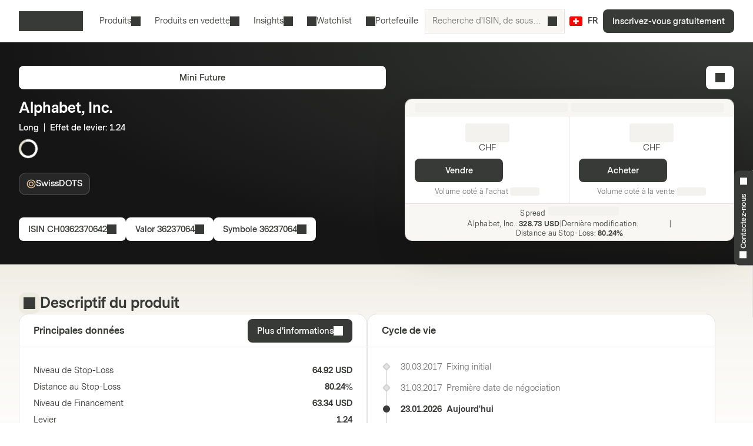

--- FILE ---
content_type: text/html; charset=utf-8
request_url: https://markets.vontobel.com/fr-ch/produits/leverage/mini-futures/CH0362370642
body_size: 30459
content:
<!DOCTYPE html><html lang="fr-ch"><head><meta charSet="utf-8" data-next-head=""/><meta name="viewport" content="width=device-width" data-next-head=""/><meta name="google-site-verification" content="IaYJo-pawld2s4jRkVvRkRWy02ilfe-YRdKg44c3jak" data-next-head=""/><meta property="og:type" content="article" data-next-head=""/><link rel="canonical" href="https://markets.vontobel.com/fr-ch/produits/leverage/mini-futures/CH0362370642" data-next-head=""/><link rel="alternate" hrefLang="x-default" href="https://markets.vontobel.com/fr-ch/produits/leverage/mini-futures/CH0362370642" data-next-head=""/><link rel="alternate" hrefLang="en-ch" href="https://markets.vontobel.com/en-ch/products/leverage/mini-futures/CH0362370642" data-next-head=""/><link rel="alternate" hrefLang="de-ch" href="https://markets.vontobel.com/de-ch/produkte/hebel/mini-futures/CH0362370642" data-next-head=""/><link rel="alternate" hrefLang="it-ch" href="https://markets.vontobel.com/it-ch/prodotti/leva/mini-futures/CH0362370642" data-next-head=""/><meta property="og:title" content="Product | Vontobel Markets" data-next-head=""/><meta name="twitter:card" content="summary" data-next-head=""/><meta name="twitter:site" content="@Vontobel" data-next-head=""/><meta name="twitter:title" content="Product | Vontobel Markets" data-next-head=""/><meta property="og:image" content="https://res.cloudinary.com/vontobel/image/upload/f_auto,w_1280,q_auto,c_fill,g_auto,ar_16:9/app//opengraphjpg" data-next-head=""/><meta name="twitter:image" content="https://res.cloudinary.com/vontobel/image/upload/f_auto,w_1280,q_auto,c_fill,g_auto,ar_16:9/app//opengraphjpg" data-next-head=""/><meta name="description" content="Mini Future sur Alphabet, Inc. - Long  |  Niveau de Financement: 63.34 USD. En savoir plus maintenant." data-next-head=""/><meta name="robots" content="index,follow" data-next-head=""/><meta name="googlebot" content="index,follow" data-next-head=""/><title data-next-head="">CH0362370642 | Alphabet, Inc. Long Mini Future</title><link rel="icon" href="/favicons/32.png" sizes="32x32"/><link rel="icon" href="/favicons/icon.svg" type="image/svg+xml"/><link rel="apple-touch-icon" href="/apple-touch-icon.png"/><link rel="manifest" href="/manifest.webmanifest"/><link data-next-font="" rel="preconnect" href="/" crossorigin="anonymous"/><link nonce="9fe23b60" rel="preload" href="/_next/static/css/1e2cb717b5a7dfcf.css" as="style"/><link nonce="9fe23b60" rel="preload" href="/_next/static/css/9d1cf9ae050a897e.css" as="style"/><link nonce="9fe23b60" rel="preload" href="/_next/static/css/6e32d4e2542d1b34.css" as="style"/><link nonce="9fe23b60" rel="preload" href="/_next/static/css/13c87de25526d51c.css" as="style"/><script nonce="9fe23b60">
    Object.defineProperty(window, '__ENV', {
        value: Object.freeze({"PUBLIC_IAM_NEXTAUTH_BASEPATH":"/app/auth","PUBLIC_IAM_CLIENT_ID":"markets-client","PUBLIC_BROKERIZE_CLIENT_ID":"BTAYDGkoK85aUYlf","PUBLIC_TEALIUM_PROFILE":"derinet-website-v3","PUBLIC_IAM_WELLKNOWN_URL":"https://access.deritrade.com/oauth2/realms/vontobel/realms/external/realms/deritrade/.well-known/openid-configuration","PUBLIC_PLATFORM_API":"/api","PUBLIC_APPINSIGHTS_CLOUD_ROLE_NAME":"derinet-app","PUBLIC_IAM_LOGOUT_URL":"https://access.deritrade.com/logout?app=markets","PUBLIC_IMAGE_LOADER":"cloudinary","PUBLIC_CMS_API":"/cms","PUBLIC_TEALIUM_ENVIRONMENT":"prod","PUBLIC_CLOUDINARY_ENV":"prod","PUBLIC_IAM_IDP_BASE_URL":"https://access.deritrade.com/oauth2/realms/root/realms/vontobel/realms/external/realms/deritrade","PUBLIC_APPINSIGHTS_INSTRUMENTATIONKEY":"InstrumentationKey=543584ad-e2ea-4e4c-afe8-7593f878b385;IngestionEndpoint=https://westeurope-3.in.applicationinsights.azure.com/;LiveEndpoint=https://westeurope.livediagnostics.monitor.azure.com/;ApplicationId=beee513b-4284-4746-88b2-d8c2eec2dae5","PUBLIC_MEDIA_API":"https://res.cloudinary.com/vontobel","PUBLIC_TARGET_ENV":"prod","PUBLIC_TARGET_PREVIEW":"false","PUBLIC_IAM_PROVIDERNAME":"vontobel","PUBLIC_BROKERIZE_API_URL":"https://api.brokerize.com","PUBLIC_CMS_PREVIEW_API":""}),
        writable: false,
        configurable: false
    });
    </script><base href="/"/><link nonce="9fe23b60" rel="stylesheet" href="/_next/static/css/1e2cb717b5a7dfcf.css" data-n-g=""/><link nonce="9fe23b60" rel="stylesheet" href="/_next/static/css/9d1cf9ae050a897e.css" data-n-p=""/><link nonce="9fe23b60" rel="stylesheet" href="/_next/static/css/6e32d4e2542d1b34.css" data-n-p=""/><link nonce="9fe23b60" rel="stylesheet" href="/_next/static/css/13c87de25526d51c.css" data-n-p=""/><noscript data-n-css="9fe23b60"></noscript><script defer="" nonce="9fe23b60" noModule="" src="/_next/static/chunks/polyfills-42372ed130431b0a.js"></script><script src="/_next/static/chunks/webpack-4f726ff7401b9bbc.js" nonce="9fe23b60" defer=""></script><script src="/_next/static/chunks/framework-d3e973b965f3dc10.js" nonce="9fe23b60" defer=""></script><script src="/_next/static/chunks/main-d7462a95b1f8ff6d.js" nonce="9fe23b60" defer=""></script><script src="/_next/static/chunks/pages/_app-50193ebed073cbe5.js" nonce="9fe23b60" defer=""></script><script src="/_next/static/chunks/3a912d1d-5d0ea9d1154c4216.js" nonce="9fe23b60" defer=""></script><script src="/_next/static/chunks/7040-e2098da9940c2994.js" nonce="9fe23b60" defer=""></script><script src="/_next/static/chunks/4919-17ff03996c0c245f.js" nonce="9fe23b60" defer=""></script><script src="/_next/static/chunks/5587-b66f8701f7a2f7b2.js" nonce="9fe23b60" defer=""></script><script src="/_next/static/chunks/304-7e09deda01a6830a.js" nonce="9fe23b60" defer=""></script><script src="/_next/static/chunks/8736-fd840190ea6dcba3.js" nonce="9fe23b60" defer=""></script><script src="/_next/static/chunks/9444-87c7421466e84e71.js" nonce="9fe23b60" defer=""></script><script src="/_next/static/chunks/4275-8145958427efc257.js" nonce="9fe23b60" defer=""></script><script src="/_next/static/chunks/1948-d449120e8d7af43e.js" nonce="9fe23b60" defer=""></script><script src="/_next/static/chunks/1180-ab30b6a5a8a38c1b.js" nonce="9fe23b60" defer=""></script><script src="/_next/static/chunks/pages/types/ProductDetailPage-5ea963b4088443b0.js" nonce="9fe23b60" defer=""></script><script src="/_next/static/5V4LWm95Yl9TaU6T8C0X9/_buildManifest.js" nonce="9fe23b60" defer=""></script><script src="/_next/static/5V4LWm95Yl9TaU6T8C0X9/_ssgManifest.js" nonce="9fe23b60" defer=""></script></head><body tabindex="-1"><script nonce="9fe23b60" src="https://vtd.vontobel.com/derinet-website-v3/prod/utag.js" charSet="utf-8"></script><link rel="preload" as="image" href="flags/CH.svg"/><div id="__next"><div class="b"><header role="banner" data-testid="header" class="Pb Qb" data-track-component-id="08692452-0220-40d6-9c44-0e55a906c230"><a class="Rb Qd" target="_self" href="/fr-ch/produits/leverage/mini-futures/CH0362370642#main-content"><span class="Kd Yd"><span style="--mis:url(/_next/static/media/arrowDownCircle.c3e40373.svg)" aria-hidden="true" class="rh _s"></span>Skip to content</span></a><div class="Ub"><a data-testid="vontobel_markets_home" data-track-page-id="5" data-track-label="markets_home" aria-label="Vontobel Markets" href="/fr-ch"><span style="--mis:url(/_next/static/media/logo.1ef77770.svg)" aria-label="Vontobel Markets" class="rh _s Jd" data-testid="vontobel_markets_logo"></span></a></div><div class="Vb"><nav class="Zb"><menu class="eF" data-testid="header_nav_menu"><li class="jR" data-testid="header_nav_item_0"><a class="kR nR mR" data-track-page-id="5939" data-testid="header_nav_link_0" href="/fr-ch/produits">Produits<span style="--mis:url(/_next/static/media/chevronDown.19f178bf.svg)" aria-hidden="true" class="rh _s oR"></span></a><div class="Fk Kk CS" style="--columns:3"><div class="Gk Hk"><div class="Jk"><div class="IS"><span>All structured products<!-- --> </span><a class="Fh Qd" target="_self" data-track-page-id="5939" href="/fr-ch/produits"><span class="Kd Vd Yd" data-track-page-id="5939">Tout voir<span style="--mis:url(/_next/static/media/arrowRight.da910af3.svg)" aria-hidden="true" class="rh _s"></span></span></a></div></div><section class="Ik"><div class="ES"><div class="FS"><h2 class="GS">Produits à effet de levier</h2><section><a class="lD nD uD" role="option" href="/fr-ch/produits/leverage/certificat-a-levier-constant"><div class="mD"><span class="rD">Certificat à Levier Constant</span><div class="wD"></div></div></a><a class="lD nD uD" role="option" href="/fr-ch/produits/leverage/mini-futures"><div class="mD"><span class="rD">Mini Futures</span><div class="wD"></div></div></a><a class="lD nD uD" role="option" href="/fr-ch/produits/leverage/warrants"><div class="mD"><span class="rD">Warrants</span><div class="wD"></div></div></a><a class="lD nD uD" role="option" href="/fr-ch/produits/leverage/warrants-avec-knock-out"><div class="mD"><span class="rD">Warrants avec Knock-Out</span><div class="wD"></div></div></a><a class="lD nD uD" role="option" href="/fr-ch/produits/leverage/warrants-avec-knock-out-open-end"><div class="mD"><span class="rD">Warrants avec Knock-Out Open End</span><div class="wD"></div></div></a></section><hr/><h2 class="GS">Investissements thématiques</h2><section><a class="lD nD uD" role="option" href="/fr-ch/produits/thematic/strategic-certificates"><div class="mD"><span class="rD">Strategic Certificates</span><div class="wD"></div></div></a><a class="lD nD uD" role="option" href="/fr-ch/produits/thematic/tracker-certificats"><div class="mD"><span class="rD">Tracker Certificats</span><div class="wD"></div></div></a></section></div><div class="FS"><h2 class="GS">Produits d&#x27;investissement</h2><section><a class="lD nD uD" role="option" href="/fr-ch/produits/investment/barrier-reverse-convertibles"><div class="mD"><span class="rD">Barrier Reverse Convertibles</span><div class="wD"></div></div></a><a class="lD nD uD" role="option" href="/fr-ch/produits/investment/barrier-reverse-convertibles-avec-coupon-conditionnel"><div class="mD"><span class="rD">Barrier Reverse Convertibles avec coupon conditionnel</span><div class="wD"></div></div></a><a class="lD nD uD" role="option" href="/fr-ch/produits/investment/callable-barrier-reverse-convertibles"><div class="mD"><span class="rD">Callable Barrier Reverse Convertibles</span><div class="wD"></div></div></a><a class="lD nD uD" role="option" href="/fr-ch/produits/investment/callable-multi-barrier-reverse-convertibles"><div class="mD"><span class="rD">Callable Multi Barrier Reverse Convertibles</span><div class="wD"></div></div></a><a class="lD nD uD" role="option" href="/fr-ch/produits/investment/callable-multi-reverse-convertibles"><div class="mD"><span class="rD">Callable Multi Reverse Convertibles</span><div class="wD"></div></div></a><a class="lD nD uD" role="option" href="/fr-ch/produits/investment/callable-reverse-convertibles"><div class="mD"><span class="rD">Callable Reverse Convertibles</span><div class="wD"></div></div></a><a class="lD nD uD" role="option" href="/fr-ch/produits/investment/certificates-discount"><div class="mD"><span class="rD">Certificates Discount</span><div class="wD"></div></div></a><a class="lD nD uD" role="option" href="/fr-ch/produits/investment/certificates-discount-avec-barriere"><div class="mD"><span class="rD">Certificates Discount avec barrière</span><div class="wD"></div></div></a><a class="lD nD uD" role="option" href="/fr-ch/produits/investment/certificats-bonus"><div class="mD"><span class="rD">Certificats Bonus</span><div class="wD"></div></div></a><a class="lD nD uD" role="option" href="/fr-ch/produits/investment/certificats-bonus-avec-cap"><div class="mD"><span class="rD">Certificats Bonus avec Cap</span><div class="wD"></div></div></a><a class="lD nD uD" role="option" href="/fr-ch/produits/investment/certificats-outperformance"><div class="mD"><span class="rD">Certificats Outperformance</span><div class="wD"></div></div></a><a class="lD nD uD" role="option" href="/fr-ch/produits/investment/certificats-outperformance-avec-cap"><div class="mD"><span class="rD">Certificats Outperformance avec Cap</span><div class="wD"></div></div></a></section></div><div class="FS"><div class="HS"></div><section><a class="lD nD uD" role="option" href="/fr-ch/produits/investment/credit-linked-notes"><div class="mD"><span class="rD">Credit Linked Notes</span><div class="wD"></div></div></a><a class="lD nD uD" role="option" href="/fr-ch/produits/investment/multi-barrier-reverse-convertibles"><div class="mD"><span class="rD">Multi Barrier Reverse Convertibles</span><div class="wD"></div></div></a><a class="lD nD uD" role="option" href="/fr-ch/produits/investment/multi-barrier-reverse-convertibles-avec-coupon-conditionnel"><div class="mD"><span class="rD">Multi Barrier Reverse Convertibles avec coupon conditionnel</span><div class="wD"></div></div></a><a class="lD nD uD" role="option" href="/fr-ch/produits/investment/multi-certificats-bonus"><div class="mD"><span class="rD">Multi Certificats Bonus</span><div class="wD"></div></div></a><a class="lD nD uD" role="option" href="/fr-ch/produits/investment/multi-certificats-bonus-avec-cap"><div class="mD"><span class="rD">Multi Certificats Bonus avec Cap</span><div class="wD"></div></div></a><a class="lD nD uD" role="option" href="/fr-ch/produits/investment/multi-reverse-convertibles"><div class="mD"><span class="rD">Multi Reverse Convertibles</span><div class="wD"></div></div></a><a class="lD nD uD" role="option" href="/fr-ch/produits/investment/multi-reverse-convertibles-avec-coupon-conditionnel"><div class="mD"><span class="rD">Multi Reverse Convertibles avec coupon conditionnel</span><div class="wD"></div></div></a><a class="lD nD uD" role="option" href="/fr-ch/produits/investment/note-a-capital-protege"><div class="mD"><span class="rD">Note à capital protégé</span><div class="wD"></div></div></a><a class="lD nD uD" role="option" href="/fr-ch/produits/investment/note-a-capital-protege-avec-cap"><div class="mD"><span class="rD">Note à capital protégé avec Cap</span><div class="wD"></div></div></a><a class="lD nD uD" role="option" href="/fr-ch/produits/investment/reverse-convertibles"><div class="mD"><span class="rD">Reverse Convertibles</span><div class="wD"></div></div></a><a class="lD nD uD" role="option" href="/fr-ch/produits/investment/reverse-convertibles-avec-coupon-conditionnel"><div class="mD"><span class="rD">Reverse Convertibles avec coupon conditionnel</span><div class="wD"></div></div></a></section></div></div></section></div></div></li><li class="jR" data-testid="header_nav_item_1"><button class="kR mR" type="button">Produits en vedette<span style="--mis:url(/_next/static/media/chevronDown.19f178bf.svg)" aria-hidden="true" class="rh _s oR"></span></button><div class="Fk Kk xS"><div class="Gk"><section class="Ik"><a class="lD uD" role="option" data-track-page-id="34845" href="/fr-ch/produits/produits-en-souscription"><div class="mD"><span class="rD">Produits en souscription</span><div class="wD"></div></div></a><a class="lD uD" role="option" data-track-page-id="103424" href="/fr-ch/produits-attractifs-sur-le-marche-secondaire"><div class="mD"><span class="rD">Produits attractifs sur le marché secondaire</span><div class="wD"></div></div></a></section></div></div></li><li class="jR" data-testid="header_nav_item_2"><button class="kR mR" type="button">Insights<span style="--mis:url(/_next/static/media/chevronDown.19f178bf.svg)" aria-hidden="true" class="rh _s oR"></span></button><div class="Fk Kk BS"><div class="Gk"><section class="Ik"><a class="lD uD" role="option" data-track-page-id="15" href="/fr-ch/inspiration"><div class="mD"><span class="sD"><span style="--mis:url(/_next/static/media/book2.678b3aaa.svg)" aria-hidden="true" class="rh _s"></span></span><span class="rD">Blog</span><div class="wD"></div></div><span class="vD">Aperçu intéressant des dernières idées d&#x27;investissement, vidéos et articles spécialisés sur le blog Markets.</span></a><a class="lD uD" role="option" data-track-page-id="96679" href="/fr-ch/newsletter"><div class="mD"><span class="sD"><span style="--mis:url(/_next/static/media/mail.2d63619a.svg)" aria-hidden="true" class="rh _s"></span></span><span class="rD">Newsletter</span><div class="wD"></div></div><span class="vD">Abonnez-vous dès maintenant à notre newsletter et ne manquez plus aucune actualité.</span></a><a class="lD uD" role="option" data-track-page-id="1329" href="/fr-ch/education"><div class="mD"><span class="sD"><span style="--mis:url(/_next/static/media/watchlistStar.a39df60b.svg)" aria-hidden="true" class="rh _s" data-testid="watchlist_star_image"></span></span><span class="rD">Know-How</span><div class="wD"></div></div><span class="vD">Nos documents d&#x27;information</span></a></section></div></div></li><li class="jR" data-testid="header_nav_item_3"><a class="kR lR" data-track-page-id="48074" data-testid="header_nav_link_3" href="/fr-ch/signup?origin=watchlist"><span style="--mis:url(/_next/static/media/watchlist.9cff62f2.svg)" aria-hidden="true" class="rh _s pR"></span>Watchlist</a></li><li class="jR" data-testid="header_nav_item_4"><a class="kR lR" data-track-page-id="48074" data-testid="header_nav_link_4" href="/fr-ch/signup?origin=portfolio"><span style="--mis:url(/_next/static/media/portfolio.2a4b7e33.svg)" aria-hidden="true" class="rh _s pR"></span>Portefeuille</a></li></menu></nav><div class="Wb" data-testid="header_search_container"><div class="Xb"><div class="lF"><form role="search" autoComplete="off"><label><span class="sr-only">Recherche d&#x27;ISIN, de sous-jacents, de produits et de thèmes</span><input type="text" role="searchbox" autoComplete="chrome-off" required="" title="" aria-invalid="true" aria-errormessage="Aucun résultat n&#x27;a été trouvé." placeholder="Recherche d&#x27;ISIN, de sous-jacents, de produits et de thèmes" class="DM" data-testid="search_input" name="headerInputSearchText" value=""/></label><button tabindex="-1" class="EM" type="submit" data-testid="search_button"><span style="--mis:url(/_next/static/media/search.1336fc0d.svg)" aria-hidden="true" class="rh _s"></span><span class="sr-only">Recherche d&#x27;ISIN, de sous-jacents, de produits et de thèmes</span></button><button class="FM" type="reset" data-testid="reset_button"><span style="--mis:url(/_next/static/media/x.8159de37.svg)" aria-hidden="true" class="rh _s"></span><span class="sr-only">Effacer</span></button></form></div></div></div></div><div class="Tb"><button class="hA gc" aria-label="Pays: CH, Langue: FR" type="button" data-testid="header_culture_button" data-culture="true"><img class="jA" src="flags/CH.svg" alt="Pays: CH" data-testid="culture_flag"/><span class="iA" aria-label="Langue: FR">FR</span></button></div><button class="Kd Ud Nd Yd Yb" type="button" title="Recherche" data-testid="header_search_toggle"><span style="--mis:url(/_next/static/media/search.1336fc0d.svg)" aria-hidden="true" class="rh _s"></span></button><div class="bc"><a class="Qd" target="_self" data-testid="header_signup" data-track-page-id="48074" href="/fr-ch/signup"><span class="Kd Yd" data-track-page-id="48074">Inscrivez-vous gratuitement</span></a></div><div class="fc"><button class="Kd Ud Nd Yd dc" type="button" title="Menu" data-testid="mobile_menu_toggle"><span style="--mis:url(/_next/static/media/menu.82b73894.svg)" aria-hidden="true" class="rh _s"></span></button></div></header><nav class="TF UF" data-testid="mobile_sidebar"><span class="cG"><button class="hA bG" aria-label="Pays: CH, Langue: FR" type="button" data-testid="mobile_sidebar_culture_button" data-culture="true"><img class="jA" src="flags/CH.svg" alt="Pays: CH" data-testid="culture_flag"/><span class="iA" aria-label="Langue: FR">FR</span></button></span><div class="VF"><menu class="XF" data-testid="mobile_sidebar_menu"><li class="YF fG" data-testid="mobile_sidebar_menu_item_0"><a data-track-page-id="48074" data-track-component-id="08692452-0220-40d6-9c44-0e55a906c230" data-testid="mobile_sidebar_nav_link_0" href="/fr-ch/signup?origin=watchlist"><span style="--mis:url(/_next/static/media/watchlist.9cff62f2.svg)" aria-hidden="true" class="rh _s"></span><span>Watchlist</span></a></li><li class="YF fG" data-testid="mobile_sidebar_menu_item_1"><a data-track-page-id="48074" data-track-component-id="08692452-0220-40d6-9c44-0e55a906c230" data-testid="mobile_sidebar_nav_link_1" href="/fr-ch/signup?origin=portfolio"><span style="--mis:url(/_next/static/media/portfolio.2a4b7e33.svg)" aria-hidden="true" class="rh _s"></span><span>Portefeuille</span></a></li><li class="YF" data-testid="mobile_sidebar_menu_item_2"><a data-track-page-id="5939" data-track-component-id="08692452-0220-40d6-9c44-0e55a906c230" data-testid="mobile_sidebar_nav_link_2" href="/fr-ch/produits"><span>Produits</span></a></li><li class="YF" data-testid="mobile_sidebar_menu_item_3"><a data-track-page-id="15" data-track-component-id="08692452-0220-40d6-9c44-0e55a906c230" data-testid="mobile_sidebar_nav_link_3" href="/fr-ch/inspiration"><span>Blog</span></a></li><li class="YF" data-testid="mobile_sidebar_menu_item_4"><a data-track-page-id="1329" data-track-component-id="08692452-0220-40d6-9c44-0e55a906c230" data-testid="mobile_sidebar_nav_link_4" href="/fr-ch/education"><span>Know-How</span></a></li><li class="YF" data-testid="mobile_sidebar_menu_item_5"><a data-track-page-id="17" data-track-component-id="08692452-0220-40d6-9c44-0e55a906c230" data-testid="mobile_sidebar_nav_link_5" href="/fr-ch/aide-et-contact"><span>Aide et contact</span></a></li><div data-testid="mobile_sidebar_placeholder_0"></div><div data-testid="mobile_sidebar_placeholder_1"></div><div data-testid="mobile_sidebar_placeholder_2"></div></menu></div><div class="ZF" data-testid="mobile_sidebar_watchlist_container"><a class="aG Qd" target="_self" data-testid="mobile_sidebar_signup_button" data-track-page-id="48074" href="/fr-ch/signup"><span class="Kd Ld Yd" data-track-page-id="48074">Inscrivez-vous gratuitement</span></a></div></nav><main class="ic c" id="main-content" tabindex="-1"><div class="d _i"><article class="mi e"><div class="xd" data-testid="product_details_header_container" data-track-component-id="08692452-0220-40d6-9c44-0e55a906c244"><div class="Bd"><ul class="kj"></ul></div><div class="Cd"><a class="Qd" target="_self" data-testid="product_type_link" data-track-page-id="6117" href="/fr-ch/produits/leverage/mini-futures"><span class="Kd Vd Yd" data-track-page-id="6117">Mini Future</span></a></div><div class="zd"><h3 class="Rc Ad" data-testid="underlying_name_label">Alphabet, Inc.</h3><span class="zj" data-testid="product_features"><span>Long</span><span>  |  </span><span>Effet de levier</span>: <span><span><span>1.24</span></span></span></span><div class="Aj"><div class="cp"><div class="rt"><div class="tt"></div></div></div></div><div class="Ed"><span class="hn"><button class="op" type="button" aria-label="SwissDOTS" style="--badge-color:var(--color-chart-amber-light)"><div class="kp"><div class="lp"><div class="mp"><svg width="16" height="16" viewBox="0 0 24 24" fill="none" xmlns="http://www.w3.org/2000/svg"><path fill-rule="evenodd" clip-rule="evenodd" d="M12 21C16.9706 21 21 16.9706 21 12C21 7.02944 16.9706 3 12 3C7.02944 3 3 7.02944 3 12C3 16.9706 7.02944 21 12 21ZM12 23C18.0751 23 23 18.0751 23 12C23 5.92487 18.0751 1 12 1C5.92487 1 1 5.92487 1 12C1 18.0751 5.92487 23 12 23Z" fill="currentColor"></path><path fill-rule="evenodd" clip-rule="evenodd" d="M12 16C14.2091 16 16 14.2091 16 12C16 9.79086 14.2091 8 12 8C9.79086 8 8 9.79086 8 12C8 14.2091 9.79086 16 12 16ZM12 18C15.3137 18 18 15.3137 18 12C18 8.68629 15.3137 6 12 6C8.68629 6 6 8.68629 6 12C6 15.3137 8.68629 18 12 18Z" fill="currentColor"></path></svg></div><span class="np">SwissDOTS</span></div></div></button></span></div></div><div class="Fd"><button class="Kd Vd Yd" type="button" data-track-component-id="2bf5c6a8-6b29-11ed-a1eb-0242ac120000" data-testid="isin_button"><span>ISIN<!-- --> <!-- -->CH0362370642</span><span style="--mis:url(/_next/static/media/copyToClipboard.836563e1.svg)" aria-hidden="true" class="rh _s"></span></button><button class="Kd Vd Yd" type="button" data-track-component-id="2bf5c6a8-6b29-11ed-a1eb-0242ac120000" data-testid="valor_button"><span>Valor<!-- --> <!-- -->36237064</span><span style="--mis:url(/_next/static/media/copyToClipboard.836563e1.svg)" aria-hidden="true" class="rh _s"></span></button><button class="Kd Vd Yd" type="button" data-track-component-id="2bf5c6a8-6b29-11ed-a1eb-0242ac120000" data-testid="symbol_button"><span>Symbole<!-- --> <!-- -->36237064</span><span style="--mis:url(/_next/static/media/copyToClipboard.836563e1.svg)" aria-hidden="true" class="rh _s"></span></button></div><div class="yd"><button class="Kd Vd Ld Nd Yd" type="button" data-testid="add_portfolio_transaction_button" data-track-isin="CH0362370642" aria-label="Add to Portfolio"><span style="--mis:url(/_next/static/media/portfolioAdd.a854fa6b.svg)" aria-hidden="true" class="rh _s"></span></button></div><div class="Gd" data-testid="quote_box"><div class="qj _r"><div class="rj"><div class="Ly"><div class="My"><div data-testid="lastUpdateSkeleton" class="OB Oy"></div></div><div class="OB Oy"></div></div></div><div class="sj"><div class="tj"><div class="wy"><div><h2 class="xy" data-testid="sell_price_label"><div data-testid="priceSkeleton" class="OB Cy"></div></h2><span class="yy" data-testid="sell_currency_label">CHF</span></div><button class="Kd Yd up" type="button" aria-disabled="false" data-testid="sell_button">Vendre</button><div class="zy" data-testid="sell_volume_label">Volume coté à l&#x27;achat<!-- --> <div data-testid="volumeSkeleton" class="OB Dy"></div></div></div></div><div class="uj"><div class="wy"><div><h2 class="xy" data-testid="buy_price_label"><div data-testid="priceSkeleton" class="OB Cy"></div></h2><span class="yy" data-testid="buy_currency_label">CHF</span></div><button class="Kd Yd up" type="button" aria-disabled="false" data-testid="buy_button">Acheter</button><div class="zy" data-testid="buy_volume_label">Volume coté à la vente<!-- --> <div data-testid="volumeSkeleton" class="OB Dy"></div></div></div></div></div><div class="vj"><div class="oy"><p class="py" data-testid="spread_label"><small class="sy">Spread</small><span data-testid="spreadSkeleton" class="OB uy"></span></p><p class="qy"><span class="qy"><span data-testid="underlying_price_label"><span title="Alphabet, Inc.">Alphabet, Inc.<!-- -->:</span> <strong class="ry">328.73 USD</strong></span><span>|</span><span data-testid="underlying_last_update_label">Dernière modification<!-- -->:<!-- --> <span data-testid="underlyingPriceSkeleton" class="OB vy"></span></span><span>|</span><span>Distance au Stop-Loss<!-- -->:<!-- --> <span class="ry"><span>80.24%</span></span></span></span></p></div></div></div></div></div></article></div><div class="h"><article class="mi g" data-testid="product_overview_section"><div class="Hi f pi" data-testid="product_overview"><div class="Ii"><div class="Ji m" data-testid="product_overview"><span style="--mis:url(/_next/static/media/product.cf73f8b3.svg)" aria-hidden="true" class="rh _s" data-testid="product_image"></span></div><h3 class="Rc" data-testid="product_overview">Descriptif du produit</h3></div></div><div class="Vr"><div class="Wr" data-testid="key_figures_section"><div class="Xr"><h3 class="Yr" data-testid="key_figures_title">Principales données</h3><button class="Kd Vd Yd" type="button" data-testid="information_button">Plus d&#x27;informations<span style="--mis:url(/_next/static/media/arrowRight.da910af3.svg)" aria-hidden="true" class="rh _s"></span></button></div><div class="Zr"><table class="MH bs" data-testid="key_figures_table"><tbody data-testid="table_body"><tr class="OH" data-inactive="false" style="--collapsible-animation-order:1" data-testid="table_row_0"><td class="JH"><div class="BL"><span class="CL">Niveau de Stop-Loss</span></div></td><td class="JH QH"><div class="AL">64.92 USD</div></td></tr><tr class="OH" data-inactive="false" style="--collapsible-animation-order:2" data-testid="table_row_1"><td class="JH"><div class="BL"><span class="CL">Distance au Stop-Loss</span></div></td><td class="JH QH"><div class="AL"><span><span>80.24%</span></span></div></td></tr><tr class="OH" data-inactive="false" style="--collapsible-animation-order:3" data-testid="table_row_2"><td class="JH"><div class="BL"><span class="CL">Niveau de Financement</span></div></td><td class="JH QH"><div class="AL">63.34 USD</div></td></tr><tr class="OH" data-inactive="false" style="--collapsible-animation-order:4" data-testid="table_row_3"><td class="JH"><div class="BL"><span class="CL">Levier</span></div></td><td class="JH QH"><div class="AL"><span><span>1.24</span></span></div></td></tr><tr class="OH" data-inactive="false" style="--collapsible-animation-order:5" data-testid="table_row_4"><td class="JH"><div class="BL"><span class="CL">Parité</span></div></td><td class="JH QH"><div class="AL">0.20</div></td></tr></tbody></table></div></div></div><article class="fs" data-testid="life_cycle_section"><div class="gs" data-testid="life_cycle_timeline"><div class="hs"><h3 class="is" data-testid="life_cycle_title">Cycle de vie</h3></div><ul class="js"><li class="ks ms"><time dateTime="2017-03-30T13:17:49" class="ps" data-testid="timeline_date">30.03.2017</time><span data-testid="timeline_item">Fixing initial</span></li><li class="ks ms"><time dateTime="2017-03-31T08:00:00" class="ps" data-testid="timeline_date">31.03.2017</time><span data-testid="timeline_item">Première date de négociation</span></li><li class="ks ns"><time dateTime="2026-01-23T00:00:00" class="ps" data-testid="timeline_date">23.01.2026</time><span data-testid="timeline_item">Aujourd&#x27;hui</span></li><li class="ks os ls"><span data-testid="timeline_item">OpenEnd</span></li></ul></div></article></article></div><article class="mi g"></article><article class="mi g" data-testid="product_information_section"><div class="Io" data-track-component-id="08692452-0220-40d6-9c44-0e55a906c245"><div class="Hi" data-testid="product_information"><div class="Ii"><div class="Ji" data-testid="product_information"><span style="--mis:url(/_next/static/media/data.b753a8d7.svg)" aria-hidden="true" class="rh _s"></span></div><h3 class="Rc" data-testid="product_information">Informations sur les produits</h3></div></div><div class="Ho"><div data-testid="documents_section"><div class="Cr"><h4 class="Sc  " data-testid="documents_title">Documents</h4><a class="Fh Qd" target="_self" data-testid="legal_documents_link" data-track-page-id="120" href="/fr-ch/informations-legales"><span class="Kd Vd Yd" data-track-page-id="120">Documents juridiques<span style="--mis:url(/_next/static/media/arrowRight.da910af3.svg)" aria-hidden="true" class="rh _s"></span></span></a></div><div class="Dr" data-testid="documents_parent"><div class="OB yz zz"></div><div class="OB yz zz"></div><div class="OB yz zz"></div><div class="OB yz zz"></div></div></div><div data-testid="about_this_product_section" data-track-component-id="08692452-0220-40d6-9c44-0e55a906c246"></div></div></div></article><div id="history" class="DB"><article class="mi"><div class="kH sH" data-testid="product_history_collapse_button"><button class="nH EB" data-testid="product_history_collapse_button"><div class="Hi" data-testid="product_history_title_label"><div class="Ii"><div class="Ji FB" data-testid="product_history_title_label"><span style="--mis:url(/_next/static/media/clock.fd756525.svg)" aria-hidden="true" class="rh _s"></span></div><h3 class="Rc" data-testid="product_history_title_label">Historique du produit</h3></div></div><span class="Kd Td Nd Yd pH" data-testid="product_history_collapse_button"><span style="--mis:url(/_next/static/media/chevronDown.19f178bf.svg)" aria-hidden="true" class="rh _s rH uH"></span></span></button></div></article></div></main><section class="At" aria-labelledby="_R_1ll6_"><input type="checkbox" id="_R_1ll6H1_" class="Bt"/><label for="_R_1ll6H1_" class="Ct" data-testid="contact_handle"><span class="Dt _i" id="_R_1ll6_"><span style="--mis:url(/_next/static/media/phone.4031b594.svg)" aria-hidden="true" class="rh _s Et" data-testid="phone_image"></span>Contactez-nous<span style="--mis:url(/_next/static/media/chevronUp.53596860.svg)" aria-hidden="true" class="rh _s Ft"></span></span></label><div class="Gt"><div class="Ht"><div class="Jt"><span class="oq rq pq uq It"><span><span style="--mis:url(/_next/static/media/phone.4031b594.svg)" aria-hidden="true" class="rh _s" data-testid="phone_image"></span></span>Contactez-nous</span><h4 class="Sc  ">Votre question est toujours sans réponse? </h4></div><div class="Jt">Nous sommes là pour vous aider<a href="mailto:markets.schweiz@vontobel.com"><span style="--mis:url(/_next/static/media/mail.2d63619a.svg)" aria-hidden="true" class="rh _s"></span>markets.schweiz@vontobel.com</a></div><div class="Jt">Vous pouvez nous joindre par téléphone du lundi au vendredi de 8h00 à 18h00 (heure de Paris). <!-- -->:<a href="tel:+80093009300"><span style="--mis:url(/_next/static/media/phone.4031b594.svg)" aria-hidden="true" class="rh _s" data-testid="phone_image"></span>00800 93 00 93 00</a></div></div></div></section><div class="Kb _i"><footer class="mi" data-testid="footer"><div class="fR _r OQ"></div><form class="NQ _r OQ" data-testid="newsletter_form" noValidate=""><div class="PQ _i"><figure class="TQ aB"><img src="https://res.cloudinary.com/vontobel/image/upload/f_auto,w_480,q_auto,c_limit/prod//contentassets/6cd12ce38dd44544a30aa13f78758aed/newsletter-overlay-v2" srcSet="https://res.cloudinary.com/vontobel/image/upload/f_auto,w_480,q_auto,c_limit/prod//contentassets/6cd12ce38dd44544a30aa13f78758aed/newsletter-overlay-v2 480w, https://res.cloudinary.com/vontobel/image/upload/f_auto,w_800,q_auto,c_limit/prod//contentassets/6cd12ce38dd44544a30aa13f78758aed/newsletter-overlay-v2 800w, https://res.cloudinary.com/vontobel/image/upload/f_auto,w_960,q_auto,c_limit/prod//contentassets/6cd12ce38dd44544a30aa13f78758aed/newsletter-overlay-v2 960w" sizes="(min-width: 768px) 478px, 100vw" alt="" style="position:absolute;width:100%;height:100%;inset:0;object-fit:cover;object-position:initial" loading="lazy" decoding="async" data-testid="newsletter_image"/></figure><button class="Kd Nd Yd VQ" type="button" data-testid="newsletter_close"><span style="--mis:url(/_next/static/media/x.8159de37.svg)" aria-label="Clôture" class="rh _s iR"></span></button></div><div class="RQ"><h3 class="Rc" data-testid="newsletter_heading">Newsletter de Vontobel Markets</h3><button class="Kd Ud Nd Yd VQ" type="button" data-testid="newsletter_close"><span style="--mis:url(/_next/static/media/x.8159de37.svg)" aria-label="Clôture" class="rh _s iR"></span></button></div><div class="UQ"><div class="SQ"><h3 class="Rc" data-testid="newsletter_heading">Newsletter de Vontobel Markets</h3><p class="XQ" data-testid="newsletter_text">Abonnez-vous pour recevoir des informations sur les marchés et les produits de Vontobel</p><div class="YQ"><button class="Kd Yd WQ" type="button" data-testid="newsletter_mobile_next">S&#x27;abonner<span style="--mis:url(/_next/static/media/arrowRight.da910af3.svg)" aria-hidden="true" class="rh _s"></span></button></div></div><div class="ZQ"><div class="aR"><span class="mn">Title</span><div class="Nk"><div class="Gh Qd"><input type="radio" id="_R_66t4q5l6_" class="Hh" data-testid="salutation_2_checkbox" name="salutation" value="2"/><label class="Kd Zd Yd Ih Kh Lh" for="_R_66t4q5l6_" data-testid="salutation_2">Monsieur</label></div><div class="Gh Qd"><input type="radio" id="_R_a6t4q5l6_" class="Hh" data-testid="salutation_1_checkbox" name="salutation" value="1"/><label class="Kd Zd Yd Ih Kh Lh" for="_R_a6t4q5l6_" data-testid="salutation_1">Madame</label></div></div></div><div class="bR"><div class="ai"><label class="mn" for="newsletterFirstName">Prénom</label><div class="Qh Th" aria-disabled="false"><input type="text" class="Rh" maxLength="80" aria-invalid="false" aria-errormessage="newsletterFirstName-validation-error-text" id="newsletterFirstName" placeholder="Entrez votre prénom" name="newsletterFirstName"/></div></div></div><div class="cR"><div class="ai"><label class="mn" for="newsletterLastName">Nom de famille</label><div class="Qh Th" aria-disabled="false"><input type="text" class="Rh" maxLength="80" aria-invalid="false" aria-errormessage="newsletterLastName-validation-error-text" id="newsletterLastName" placeholder="Entrez votre nom de famille" name="newsletterLastName"/></div></div></div><div class="dR"><div class="ai"><label class="mn" for="newsletterEmail">Adresse électronique</label><div class="Qh Th" aria-disabled="false"><input type="email" class="Rh" maxLength="80" aria-invalid="false" id="newsletterEmail" placeholder="Saisissez votre adresse électronique" data-testid="newsletter_email_input" name="newsletterEmail"/></div></div></div><span data-testid="newsletter_legal_text" class="eR"><p>Vos donn&eacute;es personnelles seront trait&eacute;es conform&eacute;ment &agrave; la&nbsp;<a href="/fr-ch/protection-des-donnees">politique de confidentialit&eacute; de Vontobel.</a></p></span><div class="gR"><button class="Kd Yd hR WQ" type="submit" aria-disabled="false" data-testid="newsletter_subscribe">S&#x27;abonner</button></div></div></div></form><div class="Lb" data-testid="footer_links" data-track-component-id="08692452-0220-40d6-9c44-0e55a906c231"></div><div class="Mb"></div><div class="qo" data-testid="footer_text"><div class="ro" data-testid="rights_reserved"><a data-testid="vontobel_markets_home" data-track-page-id="5" data-track-label="markets_home" aria-label="Vontobel Markets" href="/fr-ch"><span style="--mis:url(/_next/static/media/logo.1ef77770.svg)" aria-label="Vontobel Markets" class="rh _s Jd" data-testid="vontobel_markets_logo"></span></a><p data-testid="rights_reserved_text">Vontobel Markets - Bank Vontobel AG et / ou affiliés. Tous droits réservés.</p></div><div class="so" data-testid="important_legal_info"><p class="to" data-testid="important_legal_info_text">Veuillez lire ces informations avant de continuer car les produits et services présentés sur notre site Internet ne sont pas destinés à certaines personnes.

Les informations et/ou documents proposés sur ce site Internet constituent un support publicitaire au sens de l’article 68 de la LSFin suisse, et servent uniquement à des fins d’information. Nous vous fournirons volontiers, gratuitement et sur simple demande, des documents supplémentaires sur les produits financiers susmentionnés, tels que le prospectus/la documentation d’émission ou la feuille d’information de base.</p></div></div></footer></div></div><!--$--><!--/$--></div><div id="brokerize-modal-portal" style="position:fixed;z-index:60"></div><script id="__NEXT_DATA__" type="application/json" nonce="9fe23b60">{"props":{"pageProps":{"hasBaseData":true,"sessionCtx":{"culture":"fr-ch","investorType":1},"nonce":"9fe23b60","pathname":"/produits/leverage/mini-futures/CH0362370642","_nextI18Next":{"initialI18nStore":{"fr-ch":{"common":{"articledetail.disclaimerriskstitle":"Risques","articledetail.legalinformationlinktext":"Avis important","articleoverview.latestarticles":"Tous les articles","authordetail.modaltitle":"Détails de l'auteur","common.action":"Action","common.advertisement":"Communication à caractère promotionnel","common.all":"Tous","common.allStructuredProducts":"All structured products","common.alternativecurrency":"Devise alternative ","common.alternativecurrencyabbreviated":"Devise alt.","common.amount":"Quantité","common.apply":"Appliquer","common.ask":"Vente","common.assetClassPlaceholder":"Sélectionner la classe d'actifs","common.assetclass_other":"Classes d'actifs","common.back":"Back","common.backtohome":"Retour à l'accueil","common.barrier":"Barrière","common.barrierdistance":"Distance à la barrière","common.barrierhit":"Barrière touchée","common.barrierobservation":"Barrier Observation","common.bid":"Achat","common.bonus":"Bonus","common.bonusamount":"Montant du bonus","common.bonuslevel":"Prix d'Exercice","common.bonusyield":"Rendement du bonus","common.callinterval":"Call intervalle","common.calllevel":"Call Level","common.cancel":"Annuler","common.cap":"Cap","common.capitalprotection":"Capital Protection","common.clear":"Effacer","common.clearall":"Supprimer les filtres","common.close":"Clôture","common.closeAction":"Clôture","common.contactUs":"Contactez-nous","common.containing":"liés à ","common.content":"Contenus","common.copiedtoclipboard":"copié dans le pressepapiers","common.copyToClipboard":"Copy to clipboard","common.country":"Pays","common.coupon":"Coupon","common.couponperannum":"Coupon par an","common.coupontype":"Type de coupon","common.createAccount":"Créer votre compte","common.currency":"Devise","common.currentpriceindicative":"Prix (indicatif)","common.dailytrend":"Tendance quotidienne","common.date":"Date","common.dateadded":"Date added","common.delete":"Supprimer","common.delta":"Delta","common.direction":"Direction","common.discount":"Discount","common.distancetobarrier":"Ecart par rapport à la barrière","common.distancetobarrier.worstof":"Worst-Of : Basé sur le sous-jacent ayant le plus petit écart par rapport à la barrière","common.disttobarrier":"Ecart par rapport à la barrière","common.disttoknockout":"Distance au Knock-Out","common.disttostoploss":"Distance au Stop-Loss","common.disttostrike":"Ecart par rapport au prix d'exercice","common.download":"Télécharger","common.downloadPdf":"Download PDF","common.edit":"Modifier","common.features":"Caractéristiques","common.filter.max":"Max.","common.filter.min":"Min.","common.filteredby":"Trié par","common.financinglevel":"Niveau de Financement","common.floor":"Floor","common.frequency":"Fréquence","common.from":"De","common.industry_other":"Industrie ","common.investmentcurrency":"Devise d'investissement","common.investmentcurrencyabbreviated":"Dev. d'investissement","common.investortypetitle":"Profil de l'investisseur","common.isin":"ISIN","common.keyfigure":"Principales données","common.knockout":"Strike/Knock-Out","common.knockoutlevel":"Niveau de Knock-Out","common.language":"Langue","common.lastupdate":"Dernière modification","common.latest":"Dernières","common.leverage":"Effet de levier","common.loadmore":"Charger plus","common.lowerbarrier":"Lower Barrier","common.maturity":"Maturité","common.max":"max","common.maxibonusamount":"Montant Maxi Bonus","common.maxreturn":"Rendement max","common.maxreturnpa":"Yield Max p.a.","common.menu":"Menu","common.minutesread":"minutes de lecture","common.moreinfo":"Plus d'informations","common.myPortfolio":"Mon portefeuille","common.myWatchlist":"Ma liste","common.name":"Nom","common.next":"Suivant","common.no":"Non","common.noitemfoundlong":"Désolé, nous n'avons pas trouvé de {0} pour","common.noitemfoundshort":"Aucun article trouvé","common.of":"de (0)","common.ok":"OK","common.omega":"Omega","common.or":"ou","common.pa":"{value} p.a.","common.participation":"Participation","common.pdfDocument":"PDF Document","common.performance":"Performance","common.perinterval":"par intervalle","common.period":"Période","common.portfolio":"Portefeuille","common.price":"Prix","common.pricefactor":"Cotation","common.print":"Print","common.productDetails":"Product details","common.productssuffix":"Produits","common.producttype":"Type de Produit","common.ratio":"Parité","common.readmore":"Lire la suite","common.refprice":"Prix de référence","common.savePreferences":"Enregistrer les paramètres","common.savesettings":"Save Settings","common.search":"Recherche","common.searcharticlesandvideos":"Rechercher des articles et des vidéos","common.searchresults":"Résultats de la recherche","common.seealleducationarticles":"Voir tous les articles de formation","common.select":"Sélectionner","common.selectOneOption":"Veuillez sélectionner une option","common.selectPortfolio":"Sélectionner un portefeuille","common.showall":"Tout afficher","common.showless":"Afficher moins","common.signUpButton":"Inscrivez-vous gratuitement","common.skipToContent":"Skip to content","common.sortOrder":"Ordre de tri","common.sortOrderNumber":"Critère {number}","common.spread":"Spread","common.stoploss":"Stop-Loss","common.strike":"Strike","common.strikecap":"Strike (Cap)","common.strikeconstantleveragecertificate":"Valuation Price","common.strikelevel":"Niveau de Financement","common.strikeprice":"Prix d'exercise","common.structuredproducts":"Produits structurés","common.subscriptionclosure":"Clôture de la souscription","common.tags":"Tags:","common.to":"À","common.today":"Aujourd'hui","common.trending":"Tendances","common.type":"Type","common.underlying":"Sous-jacent","common.underlyingDetails":"Détails de l'actif sous-jacent","common.underlying_other":"Sous-jacents","common.upperbarrier":"Upper Barrier","common.viewProduct":"View product","common.viewall":"Tout voir","common.year":"Année","common.yes":"Oui","countryselection.availablelanguage":"Langue disponible","countryselection.confirmchangecountry":"Confirmez","countryselection.selectCountry":"Sélectionnez votre pays","countryselection.selectCountryInfoText":"Les produits et services peuvent varier selon le pays","countryselection.selectlanguage":"Sélectionnez votre langue","disclaimer.acceptconditionsandcookiepreferences":"Accepter les conditions et les préférences en matière de cookies","disclaimer.acceptconditionsandcookies":"Accepter les Conditions et les cookies","disclaimer.acceptconditionsandnotcookies":"Accepter les Conditions et refuser les cookies","disclaimer.analyticscookies":"Analyse","disclaimer.cookiepolicy":"Politique de confidentialité","disclaimer.cookiesettings":"Paramètres des cookies","disclaimer.functionalcookies":"Fonctionnel","disclaimer.investorprofile":"Investor Profile","disclaimer.marketingcookies":"Marketing","disclaimer.performancetrackingcookies":"Personnalisation","disclaimer.privacyandcookies":"Privacy and Cookies","disclaimer.privacysettings":"Préférences de confidentialité","disclaimer.termsandconditions":"Conditions d'utilisation","error.error404heading":"Quelque chose manque.","error.error404subtitle":"Désolé, nous n'avons pas trouvé ce que vous cherchiez.","error.error500heading":"Désolé, une erreur inattendue s'est produite.","error.error500subtitle":"Veuillez réessayer plus tard, nous travaillons à la résolution du problème.","error.errorgenericheading":"Une erreur est survenue","error.errorgenericsubtitle":"Votre demande n’a pas pu être traitée. Veuillez réessayer plus tard.","home.contactUs.title":"Votre question reste sans réponse ?","home.education.text":"Nos ressources éducatives complètes vous permettent de prendre des décisions en toute connaissance de causes.","home.education.title":"Contenu éducatif pour des investissements plus intelligents","home.productsinsubscriptionlinktext":"Produits structurés en souscriptions","home.realtimeindicators.allproductsfor":"Produits pour","home.realtimeindicators.graphnotavailable":"Graph not available","home.realtimeindicators.mostPopular":"Sous-jacents populaires","home.realtimeindicators.title":"Aperçu du marché","home.realtimeindicators.topLosers":"Plus fortes baisses ","home.realtimeindicators.topWinners":"Plus fortes hausses","home.seeallfaqs":"Voir toutes les questions","home.why.1.text":"Trouvez des produits en filtrant la page d'aperçu des produits à l'aide de filtres spécifiques au type de produit.  ","home.why.1.title":"Toutes les informations pertinentes sur les produits en un coup d'œil !","home.why.2.text":"Recherche performante sur tous les produits, articles, informations éducatives et FAQ.","home.why.2.title":"Trouvez des produits rapidement et facilement !","home.why.3.text":"Idées d'investissement intéressantes, perspectives et faits sur les produits structurés.","home.why.3.title":"Inspiration et savoir-faire d'investissement","home.why.facts.subtitle":"Fourni par l'un des principaux émetteurs européens de produits structurés.","home.why.facts.title":"Expertise. Expérience. Instruments. Opportunités de marché.","internalarearegistration.login":"S'identifier","internalarearegistration.loginmodaltitle":"Il semble que vous ne soyez pas connecté","internalarearegistration.logout":"Se déconnecter","internalarearegistration.personalinformation":"Informations personnelles","internalarearegistration.profilesettings":"Paramètres du profil","internalarearegistration.signup":"Régistrer","intradayproducts.allintradayproducts":"All Intraday Issued Products","introductionmodal.title2":"Vontobel Markets","legalinformation.costinformation.dataloaderror":"Les informations sur les coûts pour l'ISIN sélectionné n'ont pas pu être trouvées, veuillez réessayer plus tard.","legalinformation.costinformation.disclaimertext":"Nous fournissons des informations sur les ratios qui étaient applicables au cours des années précédentes sur ce site web, conformément au règlement délégué de la Commission (UE) 2017/18. Vous pouvez recevoir ces informations sous forme de texte en saisissant l'ISIN du produit cidessus et en nous soumettant la demande.","legalinformation.costinformation.entrycosts":"Coûts d'entrée","legalinformation.costinformation.exitcosts":"Coûts de sortie","legalinformation.costinformation.exportbutton":"Exporter en CSV","legalinformation.costinformation.introduction":"Recevez des informations sur les ratios des mois et années précédents","legalinformation.costinformation.ongoingcosts":"Coûts récurrents","legalinformation.costinformation.showcosthistorybutton":"Afficher l'historique des coûts","legalinformation.costinformation.summarycostindicator":"Résumé des coûts","legalinformation.costinformation.textboxplaceholder":"Veuillez entrer un code ISIN","legalinformation.organisedtradingsystem.dataloaderror":"Aucune donnée n'a été trouvée","legalinformation.organisedtradingsystem.downloadbutton":"Download CSV","legalinformation.organisedtradingsystem.selectdatetext":"sélectionner la date","magazineDownloadPage.heading":"derinews - the Vontobel magazine","magazineDownloadPage.previousMagazinesHeading":"Previous Magazines","magazineDownloadPage.showOlder":"Show older magazines","magazineDownloadPage.subHeading":"Only available in German","newsletter.alreadysubscribed.emailplaceholder":"Votre e-mail d'abonnement","newsletter.alreadysubscribed.headline":"Vous êtes déjà abonné ? Gérer votre abonnement","newsletter.alreadysubscribed.sendemailbutton":"Envoyer","newsletter.alreadysubscribed.text":"Pour gérer votre abonnement, veuillez saisir votre adresse e-mail. Nous vous enverrons un lien vers la page « Gérer l'abonnement ».","newsletter.availableIn":"Disponible dans {languages}","newsletter.emailConfirmedHeading":"Vos informations","newsletter.emailConfirmedLeadText":"Auriez-vous un moment pour répondre aux quelques questions facultatives ci-dessous ? Nous utiliserons ces informations pour améliorer notre offre de newsletters.","newsletter.errorContactPointEmailNotFound":"The contact point email was not found.","newsletter.errorEmailNotSent":"The email could not be sent.","newsletter.errorHashIdMissing":"The hash id is missing","newsletter.errorLinkAlreadySent":"The confirmation link was already sent.","newsletter.errorLinkExpired":"The confirmation link has expired.","newsletter.interests":"Quelles sont les newsletter qui vous intéressent ?","newsletter.interests.blog.description":"\u003cul\u003e\u003cli\u003eUn aperçu inspirant des dernières tendances en matière d'investissement\u003c/li\u003e\u003cli\u003eAperçu des articles de blog publiés au cours des derniers jours, y compris les vidéos et les articles sur le savoir-faire\u003c/li\u003e\u003cli\u003eEn général, 1 fois par semaine\u003c/li\u003e\u003c/ul\u003e","newsletter.interests.blog.name":"Blog","newsletter.interests.investmentIdeas.description":"\u003cul\u003e\u003cli\u003eRester informé sur les nouveaux produits\u003c/li\u003e\u003cli\u003eLaissez-vous inspirer par nos idées d'investissement passionnantes\u003c/li\u003e\u003cli\u003eRestez au courant des dernières évolutions des marchés boursiers\u003c/li\u003e\u003c/ul\u003e","newsletter.interests.investmentIdeas.name":"Idées d'investissement","newsletter.interests.newInvestmentProducts.description":"\u003cul\u003e\u003cli\u003eNos derniers produits d'investissement en souscription\u003c/li\u003e\u003cli\u003eSur mesure par nos experts\u003c/li\u003e\u003cli\u003eDeux fois par semaine\u003c/li\u003e\u003c/ul\u003e","newsletter.interests.newInvestmentProducts.name":"Produits d'investissement en souscription","newsletter.interests.newLeverageProducts.description":"\u003cul\u003e\u003cli\u003eAperçu de nos derniers produits à effet de levier\u003c/li\u003e\u003cli\u003eRestez informé sur les certificats à effet de levier constant, les mini-futures, les warrants avec knock-out, etc.\u003c/li\u003e\u003cli\u003e1 à 2 fois par semaine\u003c/li\u003e\u003c/ul\u003e","newsletter.interests.newLeverageProducts.name":"Nouveaux produits à effet de levier","newsletter.interests.printMailing.description":"\u003cul\u003e\u003cli\u003eL'un des principaux magazines allemands pour les produits structurés\u003c/li\u003e\u003cli\u003eInformations actuelles sur les derniers thèmes et tendances en matière d'investissement\u003c/li\u003e\u003cli\u003eSolide, professionnel et concis\u003c/li\u003e\u003cli\u003eGratuit par courrier en langue allemande\u003c/li\u003e\u003c/ul\u003e","newsletter.interests.printMailing.name":"Envoi par courrier","newsletter.interests.quarterlyMagazine.description":"\u003cul\u003e\u003cli\u003eLe magazine Vontobel Structured Products\u003c/li\u003e\u003cli\u003eLisez les dernières évaluations des marchés des capitaux, découvrez des idées d'investissement passionnantes et de nouveaux produits.\u003c/li\u003e\u003cli\u003eDans la rubrique savoir-faire, nous présentons des faits intéressants du monde des produits structurés.\u003c/li\u003e\u003cli\u003e1x par trimestre\u003c/li\u003e\u003c/ul\u003e","newsletter.interests.quarterlyMagazine.name":"Vontobel Magazine","newsletter.interests.secondaryMarketOpportunities.description":"\u003cul\u003e\u003cli\u003eUn coup d'œil sur le marché secondaire pourrait s'avérer utile\u003c/li\u003e\u003cli\u003eDécouvrez des produits attractifs sur le marché secondaire\u003c/li\u003e\u003cli\u003e2x par mois\u003c/li\u003e\u003c/ul\u003e","newsletter.interests.secondaryMarketOpportunities.name":"Opportunités intéressantes sur le marché secondaire","newsletter.interests.thematicInvestmentProducts.description":"","newsletter.interests.thematicInvestmentProducts.name":"Investissement thématique","newsletter.interests.video.description":"\u003cul\u003e\u003cli\u003eRestez informé sur le marché suisse des actions, y compris sur le second niveau du marché suisse des actions qui peut offrir des opportunités intéressantes.\u003c/li\u003e\u003cli\u003eVidéos avec Vivien Sparenberg, expert de Vontobel\u003c/li\u003e\u003cli\u003e1x par semaine\u003c/li\u003e\u003c/ul\u003e","newsletter.interests.video.name":"Vidéos","newsletter.interests.webinar.description":"","newsletter.interests.webinar.name":"Webinars","newsletter.salutation":"Titre","newsletter.salutation.mr":"Monsieur","newsletter.salutation.mrs":"Madame","newsletter.subtitleManage":"Comment souhaitez-vous être contacté(e) dans la newsletter ?","newsletter.titleManage":"Gérer votre abonnement","newsletter.topicsErrorBlank":"Veuillez sélectionner au moins une newsletter","newsletter.unsubscribeButton":"Unsubscribe","newsletter.unsubscribeConfirmationHeading":"Unsubscribe","newsletter.unsubscribeConfirmationText":"Are you sure you want to unsubscribe? By clicking \"Unsubscribe\" you will no longer receive newsletters from Vontobel Markets.","newsletter.unsubscribeText":"If you no longer want to receive these emails, click here:","newsletterfooter.emaillabel":"Adresse e-mail","newsletterfooter.subscribebutton":"S'abonner","newsletternotifications.alreadysusbcribedsuccess.headline":"Veuillez vérifier vos e-mails","newsletternotifications.alreadysusbcribedsuccess.text":"Si vous êtes déjà abonné, veuillez ouvrir l'e-mail que nous vous avons envoyé et suivre le lien. Ce lien vous permet d'accéder à la page « Gérer l'abonnement ».","newsletternotifications.emailverified.headline":"Adresse e-mail vérifié!","newsletternotifications.emailverified.text":"Votre adresse email {0} a été confirmée avec succès.","newsletternotifications.formvalidationerror.headline":"Please review the form","newsletternotifications.formvalidationerror.text":"Tous les champs n'ont pas été remplis correctement","newsletternotifications.subscribeerror.headline":"L'abonnement a échoué","newsletternotifications.subscribeerror.text":"Une erreur s'est produite. Votre abonnement n'est pas sauvegardé.","newsletternotifications.subscribeerrormailexists.headline":"Subscription already exists","newsletternotifications.subscribeerrormailexists.text":"The email is already subscribed.","newsletternotifications.subscribesuccess.headline":"Merci de vous être abonné !","newsletternotifications.subscribesuccess.text":"Veuillez vérifier votre boîte de réception (y compris le dossier spam) et confirmer votre adresse e-mail si vous n'êtes pas encore abonné.","newsletternotifications.unsubscribeerror.headline":"Vous n'avez pas réussi à vous désabonner","newsletternotifications.unsubscribeerror.text":"Une erreur s'est produite. Votre abonnement n'a pas été modifié","newsletternotifications.unsubscribesuccess.headline":"Vous vous êtes désabonné avec succès","newsletternotifications.unsubscribesuccess.text":"Vous ne recevrez plus de newsletter de Vontobel Markets.","newsletternotifications.updateprofileerror.headline":"Mise à jour a échoué","newsletternotifications.updateprofileerror.text":"Une erreur s'est produite. Votre profil n'a pas été sauvegardé.","newsletternotifications.updateprofilesuccess.headline":"Enregistré !","newsletternotifications.updateprofilesuccess.text":"Vos modifications ont été enregistrées.","newsletteroverlay.emaillabel":"Adresse e-mail","newsletteroverlay.subscribebutton":"S'abonner","portfolio.addToPortfolio":"Add to Portfolio","portfolio.addTransaction":"Ajouter une transaction","portfolio.date.info":"La période ne peut être comprise qu'entre le premier jour de négociation et l'échéance. Une transaction d'achat est requise avant qu'une vente ne soit possible.","portfolio.errors.500":"Une erreur s'est produite. Veuillez réessayer plus tard.","portfolio.errors.invalidPrice":"Le prix doit être compris entre {min} et {max}.","portfolio.errors.invalidquantity":"Dans le portefeuille : {max}","portfolio.errors.invalidtransaction":"Transaction invalide. Veuillez vérifier la date, la quantité et le prix.","portfolio.errors.maxportfoliosreached":"Nombre maximal de portefeuilles atteint. Veuillez supprimer des portefeuilles ou en créer un nouveau.","portfolio.errors.maxpositionsreached":"Nombre maximal de positions ouvertes atteint. Veuillez clôturer des positions ou créer un nouveau portefeuille.","portfolio.errors.maxtransactionsreached":"Nombre maximal de transactions par position atteint. Veuillez supprimer des transactions ou créer un nouveau portefeuille.","portfolio.errors.multipleportfoliosexists":"Plusieurs portefeuilles existent","portfolio.errors.portfolionotfound":"Portefeuille non trouvé","portfolio.errors.productnotfound":"Produit non trouvé","portfolio.errors.transactionnotfound":"Transaction non trouvée","portfolio.errors.zeroQuantity":"La quantité doit être d'au moins 1","portfolio.findProductTitle":"Trouvez un produit et ajoutez une transaction au portefeuille :","portfolio.includingAccruedInterest":"{price} incl. accrued interests","portfolio.loginmodaltext":"Veuillez vous connecter ou vous inscrire pour ajouter des produits à votre portefeuille.","portfolio.percentagePriceInfo":"The absolute price is calculated by the (Price * Nominal value) + Accrued interest (if any)","portfolio.productInputError":"Veuillez entrer un ISIN ou Valor de produit valide","portfolio.productInputPlaceholder":"Veuillez entrer l'ISIN ou le Valor","portfolio.property.quantity":"Quantité","portfolio.property.total":"Total","portfolio.quantity.info":"La quantité doit être positive.","portfolio.updated":"Portefeuille mis à jour","price.atLeast":"Le prix doit être d'au moins {min}.","price.atMost":"Le prix ne peut pas dépasser {max}.","productdetail.askprice":"Cours de vente","productdetail.askvolume":"Volume coté à la vente","productdetail.barrierobservationatmaturitytooltip":"L'observation des barrières à l'échéance signifie que les barrières ne sont observées que sur la base du cours de clôture à la fixation finale - pendant la durée, il importe peu que les prix des sous-jacents tombent en dessous du niveau de la barrière.","productdetail.barrierobservationonclosetooltip":"L'existence d'un événement de barrière est vérifiée chaque jour de bourse sur la base du cours de clôture.","productdetail.bidprice":"Cours d'achat","productdetail.bidvolume":"Volume coté à l'achat","productdetail.brokerdisclaimertext":"Vontobel n'est pas responsable du contenu des sites web suivants et n'accepte aucune responsabilité à cet égard.","productdetail.brokerdisclaimertitle":"Vous quittez Vontobel Markets","productdetail.buttons.buy":"Acheter","productdetail.buttons.sell":"Vendre","productdetail.chooseBrokerTextBrokerize":"Alternative: Go directly to your broker to make your order:","productdetail.choosebrokertext":"Choisissez le courtier pour passer votre ordre :","productdetail.depositsecuredcertificatetooltip":"Produits structurés avec un risque d'émetteur réduit. Cette protection est obtenue par la mise en place d'une garantie sous forme de dépôt.","productdetail.disclaimers.days_0":"Aujourd'hui","productdetail.disclaimers.days_1":"Demain","productdetail.disclaimers.days_other":"{inDays} jours","productdetail.documentsheader":"Documents","productdetail.esgtooltip":"Caractéristique de durabilité : PAI (stratégie ESG avec prise en compte des questions environnementales et sociales). Pour de plus amples informations, veuillez consulter notre page d'information ESG (Produits d'investissement durable).","productdetail.indexfamilydescription":"Description de la famille d'indices","productdetail.indexfamilydescriptionerror":"Failed to load index family description. Please try again later.","productdetail.indexhistory":"Historique de l'indice","productdetail.indexhistoryerror":"Échec du chargement de l'historique de l'indice. Veuillez réessayer plus tard.","productdetail.indexhistorynoentry":"Il n'y a pas d'événements dans l'historique de l'indice pour ce produit.","productdetail.indexhistorynoentrytype":"Il n'y a pas d'évènement de type {0} dans l'historique de l'indice.","productdetail.indexhistorynoentrywithfilter":"Il n'y a pas d'événements dans l'historique de l'indice pour la combinaison de filtres actuelle.","productdetail.indexhistorynoentryyear":"Il n'y a pas d'événements dans l'historique de l'indice pour l'année {0}.","productdetail.indextransactions":"Transactions de l'indice","productdetail.indextransactionserror":"Échec du chargement des transactions d'indice. Veuillez réessayer plus tard.","productdetail.indextransactionsnoentry":"Il n'y a pas d'événements dans les transactions d'indice pour ce produit.","productdetail.indextransactionsnoentryrange":"Il n'y a pas de transactions dans les transactions d'indice pour l'intervalle {0}.","productdetail.intradayindexadjustmenttooltip":"Si le cours de référence atteint le seuil actuel, un ajustement de l'indice a lieu en cours de journée. Un nouveau cours d'évaluation et un nouveau seuil sont déterminés. Ce nouveau cours d'évaluation sert de base à la détermination de la performance ultérieure.","productdetail.learnmoreabout":"En savoir plus sur","productdetail.lifecycleheader":"Cycle de vie","productdetail.marketclosed":"Marché fermé","productdetail.marketopen":"Marché ouvert","productdetail.nominal":"Nominale","productdetail.productaboutheader":"Informations sur les produits","productdetail.productaboutheader.prospectus":"Legal Documents","productdetail.productabouttextheader":"À propos de ce produit","productdetail.productadditionalinformationheader":"Informations complémentaires","productdetail.productdocuments.legaldocumentslinklabel":"Documents juridiques","productdetail.producthistoryalltypes":"Tous les types","productdetail.producthistoryallyears":"Toutes les années","productdetail.producthistoryerror":"L'historique du produit n'a pas pu être chargé. Veuillez réessayer plus tard.","productdetail.producthistoryheader":"Historique du produit","productdetail.producthistorynoentry":"Aucun événement dans l'historique du produit pour ce produit.","productdetail.producthistorynoentrytype":"Aucun événement dans l'historique du produit pour le type {0}.","productdetail.producthistorynoentrywithfilter":"Aucun événements dans l'historique du produit pour la combinaison de filtres actuelle.","productdetail.producthistorynoentryyear":"Aucun événement dans l'historique du produit pour l'année {0}.","productdetail.productoverviewheader":"Descriptif du produit","productdetail.quantotooltip":"La performance du certificat concerné est uniquement affectée par la performance de l'actif sous-jacent sur son marché de référence et non par les mouvements de taux de change ; l'investisseur est donc protégé contre le risque de taux de change si l'actif sous-jacent est négocié dans une devise autre que celle du certificat.","productdetail.referenceentitytooltip":"Les produits structurés peuvent être liés à la solvabilité d'entités de référence. Outre les risques habituels tels que les risques de marché, de change et d'émetteur, l'investisseur supporte les risques spécifiques associés ou attribuables à l'entité de référence concernée.","productdetail.referenceunderlying":"Instrument de référence","productdetail.secondarymarkettooltip":"\"Secondary market phase\" means that for legal reasons we are only allowed to display price indications for these products on this website during the German stock exchange trading hours. In principle, the products can continue to be traded on the stock exchange and over the counter.","productdetail.swissdotstooltip":"Ce produit est uniquement vendu sur la place de marché Swiss Dots by Swissquote.","productdetail.traderepublictooltip":"Ce produit est uniquement tradable chez Trade Republic.","productdetail.tripartycollateralisedinstrumenttooltip":"Le TCM (Triparty Collateral Management) comprend la couverture des risques et la substitution des titres en temps réel. Cela signifie : protection en cas d'insolvabilité de l'émetteur. La valeur actuelle du certificat adossé à la garantie est assurée par la garantie du garant.","productdetail.updatedon":"Actualisé","productdetail.updatedtoday":"Mis à jour","productlandingpage.dailytrendshortdescription":"Performance journalière","productlandingpage.learnmore":"Plus d'informations","productlandingpage.mosttradedproducts":"Produits les plus négociés","productlandingpage.newestproducts":"Produits les plus récents","productlandingpage.nodataintaberror":"Échec du chargement de \"{0}\". Veuillez cliquer sur \"Voir tous les produits\" pour voir tous les {1}.","productlandingpage.productcountcolumn":"Produits","productlandingpage.selectproducttype":"Sélectionner","productlandingpage.showless":"Voir moins","productlandingpage.showmore":"Voir plus","productlandingpage.viewallproducts":"Voir tous les produits","productsinsubscription.allproductsinsubscription":"Tous les produits en sousciptions","search.allsearchresultsfor":"Tous les résultats de recherche pour","search.error":"Une erreur s'est produite lors de votre recherche, veuillez réessayer plus tard.","search.lastsearches":"Dernières recherches","search.mostPopular":"Most popular searches","search.noresultsfound":"Aucun résultat trouvé","search.noresultsfoundlong":"Désolé, nous n'avons pas pu trouver de résultat pour","search.notfound":"Aucun résultat n'a été trouvé.","search.placeholderlong":"Recherche d'ISIN, de sous-jacents, de produits et de thèmes","search.resultsin":"Résultats","search.viewallarticles":"Voir tous les articles","search.viewalleducation":"Voir tous les articles de formation","secondaryMarketOpportunity.allProductsLabel":"Produits attractifs sur le marché secondaire","secondaryMarketOpportunity.emptyDescription":"Merci de revenir plus tard","secondaryMarketOpportunity.emptyTitle":"Aucun produit de marché secondaire disponible.","types.articletype.column":"Colonne","types.articletype.commodity":"Matières premières","types.articletype.cryptocurrencies":"Cryptomonnaies","types.articletype.education":"Formation","types.articletype.interview":"Interview","types.articletype.investmentidea":"Idée d'investissement","types.articletype.investmenttv":"","types.articletype.investorsoutlook":"Investors’ Outlook","types.articletype.knowhow":"Know-How","types.articletype.magazine":"Magazine","types.articletype.radio":"Radio","types.articletype.thematicinvestments":"Investissements thématiques","types.articletype.tradingmonday":"","types.articletype.video":"Vidéo","types.articletype.vontobelnews":"Vontobel News","types.articletype.weeklynote":"Weekly Note","types.articletype.zurichstockexchange":"Börsenplatz Zürich","types.baseprospectusadditionaldocumenttype.article":"Statuts de l'association","types.baseprospectusadditionaldocumenttype.esgstandards":"Articles of Incorporation of EFGISFL","types.baseprospectusadditionaldocumenttype.financialdocument":"États financiers","types.baseprospectusadditionaldocumenttype.prolongationlist":"Listes de prolongation","types.baseprospectusadditionaldocumenttype.registrationdocument":"Documents d'enregistrement","types.callability.autocallable":"Autocallable","types.callability.issuercallable":"Issuer callable","types.chartrange._1day":"1j","types.chartrange._1month":"1m","types.chartrange._1week":"1s","types.chartrange._1year":"1s","types.chartrange._2days":"2j","types.chartrange.max":"Max","types.chartrange.yeartodate":"YTD","types.chartrangelong._1day":"1 jour","types.chartrangelong._1month":"1 mois","types.chartrangelong._1week":"1 semaine","types.chartrangelong._1year":"1 an","types.chartrangelong._2days":"2 jours","types.chartrangelong.max":"Maximum","types.chartrangelong.yeartodate":"Cumul annuel","types.collateralisation.no":"No","types.collateralisation.yes":"Oui","types.contenttype.article":"Idée d'investissement","types.contenttype.article_other":"Articles","types.contenttype.education":"Formation","types.contenttype.education_other":"Formation","types.contenttype.faq":"FAQ","types.contenttype.faq_other":"FAQ","types.contenttype.product":"Produit","types.contenttype.product_other":"Produits","types.contenttype.productcategory_other":"Catégories de produits","types.contenttype.producttype_other":"Types de produits","types.contenttype.underlying_other":"Sous-jacents","types.couponmemorytype.fixcoupon":"Fix Coupon","types.couponmemorytype.inmemory":"Memory","types.direction.call":"Call","types.direction.long":"Long","types.direction.put":"Put","types.direction.short":"Short","types.investortype.private":"Investisseur particulier","types.investortype.professional":"Investisseur professionnel","types.language.chinese":"Chinois","types.language.czech":"Tchèque","types.language.danish":"Danois","types.language.dutch":"Néerlandais","types.language.english":"Anglais","types.language.finnish":"Finlandais","types.language.french":"Français","types.language.german":"Allemand","types.language.greek":"Greek","types.language.hungarian":"Hongrois","types.language.italian":"Italien","types.language.norwegian":"Norvégien","types.language.norwegianbokmal":"Norvégien","types.language.notset":"Autre","types.language.polish":"Polonais","types.language.portuguese":"Portugais","types.language.slovakian":"Slovaque","types.language.spanish":"Espagnol","types.language.swedish":"Suédois","types.pricefactor.percent":"Pourcentage","types.pricefactor.units":"Unités","types.prodkatsvsp.constantleveragecertificate":"Constant Leverage-Zertifikat","types.prodkatsvsp.factorindexcertificate":"Constant Leverage-Zertifikat","types.productfeaturetype.airbag":"Low Strike","types.productfeaturetype.athena":"Athena","types.productfeaturetype.barrier":"Barrière","types.productfeaturetype.callability":"Callability","types.productfeaturetype.collateralisation":"Collatéralisation","types.productfeaturetype.couponperannum":"Coupon p.a.","types.productfeaturetype.coupontotal":"Coupon","types.productfeaturetype.currency":"Devise","types.productfeaturetype.finalfixing":"Maturité","types.productfeaturetype.leverage":"Levier","types.productfeaturetype.lowerbarrier":"Lower Barrier","types.productfeaturetype.maxibonusamount":"Montant Maxi Bonus","types.productfeaturetype.maxicoupon":"Maxi Coupon","types.productfeaturetype.multi":"Multi","types.productfeaturetype.openend":"Open-End","types.productfeaturetype.quanto":"Quanto","types.productfeaturetype.stepdown":"Step Down","types.productfeaturetype.stepdowncalllevel":"Step Down","types.productfeaturetype.sustainable":"durable","types.productfeaturetype.upperbarrier":"Upper Barrier","types.productfeaturetype.withMaturity":"Avec maturité","types.productgroup.plurallong.investment":"Produits d'investissement","types.productgroup.plurallong.leverage":"Produits à effet de levier","types.productgroup.plurallong.other":"Autres","types.productgroup.plurallong.thematicinvestment":"Produits d'investissement thématique","types.producticon.autocallable":"Autocallable","types.producticon.barrierhit":"Barrière touché","types.producticon.barriermonitoringatmaturity":"Observation des barrières au fixing final","types.producticon.barriermonitoringdailybasedoncloseprice":"Observation des barrières au cours de clôture","types.producticon.cancelled":"Annulé","types.producticon.depositsecuredcertificate":"Deposit Secured Certificate","types.producticon.intradayindexadjustment":"Ajustement de l'indice intrajournalier","types.producticon.issuercallable":"Issuercallable","types.producticon.ordinarytermination":"Résiliation ordinaire","types.producticon.quanto":"Quanto","types.producticon.referenceentity":"Débiteur de référence","types.producticon.secondarymarketphase":"Phase de marché secondaire","types.producticon.soldout":"Epuisé","types.producticon.sustainability":"ESG","types.producticon.swissdots":"SwissDOTS","types.producticon.traderepublic":"Trade Republic","types.producticon.tripartycollateralisedinstrument":"Triparty Collateralised Instrument","types.productidentifiertype.isin":"ISIN","types.productidentifiertype.symbol":"Symbole","types.productidentifiertype.valor":"Valor","types.productidentifiertype.wkn":"Wkn","types.producttype.plurallong.amc":"Certificats à gestion active","types.producttype.plurallong.barrierdiscountcertificate":"Certificats Discount avec barrière","types.producttype.plurallong.barrierreverseconvertible":"Barrier Reverse Convertibles","types.producttype.plurallong.bonuscertificate":"Certificats Bonus","types.producttype.plurallong.callablebarrierreverseconvertible":"Callable Barrier Reverse Convertibles","types.producttype.plurallong.callablebullbearcontractn":"Contrats Callable Bull Bear","types.producttype.plurallong.callablemultibarrierreverseconvertible":"Multi Callable Barrier Reverse Convertibles","types.producttype.plurallong.callablemultireverseconvertible":"Multi Callable Reverse Convertibles","types.producttype.plurallong.callablereverseconvertible":"Callable Reverse Convertibles","types.producttype.plurallong.capitalproctectionnote":"Notes à capital protégé","types.producttype.plurallong.capitalprotectionnote":"Capital Proctection Notes","types.producttype.plurallong.capitalprotectionnotewithknockout":"Capital Protection Note with Knock-Out","types.producttype.plurallong.cappedbonuscertificate":"Certificats Bonus avec cap","types.producttype.plurallong.cappedcapitalprotectionnote":"Note à capital protégé avec Cap","types.producttype.plurallong.cappedoutperformancecertificate":"Certificats Outperformance avec cap","types.producttype.plurallong.clc":"Certificat à Levier Constant","types.producttype.plurallong.creditlinkednote":"Credit Linked Notes","types.producttype.plurallong.discountcertificate":"Certificats Discount","types.producttype.plurallong.dualcurrencynote":"Dual Currency Notes","types.producttype.plurallong.expresscertificate":"Barrier Reverse Convertibles avec coupon conditionnel ","types.producttype.plurallong.expresscertificatewithoutbarrier":"Reverse Convertibles avec coupon conditionnel ","types.producttype.plurallong.inlinewarrant":"Inline Warrants","types.producttype.plurallong.kowarrant":"Warrants avec Knock-Out","types.producttype.plurallong.kowarrantopenend":"Warrants avec Knock-Out Open End","types.producttype.plurallong.minifuture":"Mini Futures","types.producttype.plurallong.multibarrierdiscountcertificate":"Multi Certificats Discount avec barrière ","types.producttype.plurallong.multibarrierexpresscertificate":"Multi Barrier Reverse Convertibles avec coupon conditionnel ","types.producttype.plurallong.multibarrierreverseconvertible":"Multi Barrier Reverse Convertibles","types.producttype.plurallong.multibonuscertificate":"Multi Certificats Bonus","types.producttype.plurallong.multicappedbonuscertificate":"Multi Certificats Bonus avec Cap","types.producttype.plurallong.multiexpresscertificate":"Multi Reverse Convertibles avec coupon conditionnel ","types.producttype.plurallong.multireverseconvertible":"Multi Reverse Convertibles","types.producttype.plurallong.other":"Autres","types.producttype.plurallong.outperformancecertificate":"Certificats Outperformance","types.producttype.plurallong.referenceentitycertificate":"Certificat de débiteur de référence","types.producttype.plurallong.reversecappedbonuscertificate":"Certificats Reverse Bonus avec cap","types.producttype.plurallong.reverseconvertible":"Reverse Convertibles","types.producttype.plurallong.spreadwarrant":"Spread Warrants","types.producttype.plurallong.trackercertificate":"Certificats Tracker","types.producttype.plurallong.twinwincertificate":"Certificats Twin Win","types.producttype.plurallong.warrant":"Warrants","types.producttype.singularlong.amc":"Certificat à gestion active","types.producttype.singularlong.barrierdiscountcertificate":"Certificat Discount avec barrière","types.producttype.singularlong.barrierreverseconvertible":"Barrier Reverse Convertible","types.producttype.singularlong.bonuscertificate":"Certificat Bonus","types.producttype.singularlong.callablebarrierreverseconvertible":"Callable Barrier Reverse Convertible","types.producttype.singularlong.callablebullbearcontractn":"Contrat Callable Bull Bear","types.producttype.singularlong.callablemultibarrierreverseconvertible":"Multi Callable Barrier Reverse Convertible","types.producttype.singularlong.callablemultireverseconvertible":"Multi Callable Reverse Convertible","types.producttype.singularlong.callablereverseconvertible":"Callable Reverse Convertible","types.producttype.singularlong.capitalproctectionnote":"Note à capital protégé","types.producttype.singularlong.capitalprotectionnote":"Capital Proctection Note","types.producttype.singularlong.capitalprotectionnotewithknockout":"Capital Protection Note with Knock-Out","types.producttype.singularlong.cappedbonuscertificate":"Certificat Bonus avec cap","types.producttype.singularlong.cappedcapitalprotectionnote":"Capped Capital Protection Note","types.producttype.singularlong.cappedoutperformancecertificate":"Certificat Outperformance avec cap","types.producttype.singularlong.clc":"Certificat à Levier Constant","types.producttype.singularlong.creditlinkednote":"Credit Linked Note","types.producttype.singularlong.discountcertificate":"Certificat Discount","types.producttype.singularlong.dualcurrencynote":"Dual Currency Note","types.producttype.singularlong.expresscertificate":"Barrier Reverse Convertible avec coupon conditionnel ","types.producttype.singularlong.expresscertificatewithoutbarrier":"Reverse Convertible avec coupon conditionnel ","types.producttype.singularlong.inlinewarrant":"Inline Warrant","types.producttype.singularlong.kowarrant":"Warrant avec Knock-Out","types.producttype.singularlong.kowarrantopenend":"Warrant avec Knock-Out Open End","types.producttype.singularlong.minifuture":"Mini Future","types.producttype.singularlong.multibarrierdiscountcertificate":"Multi Certificat Discount avec barrière ","types.producttype.singularlong.multibarrierexpresscertificate":"Multi Barrier Reverse Convertible avec coupon conditionnel ","types.producttype.singularlong.multibarrierreverseconvertible":"Multi Barrier Reverse Convertible","types.producttype.singularlong.multibonuscertificate":"Multi Certificat Bonus","types.producttype.singularlong.multicappedbonuscertificate":"Multi Certificat Bonus avec Cap","types.producttype.singularlong.multiexpresscertificate":"Multi Reverse Convertible avec coupon conditionnel ","types.producttype.singularlong.multireverseconvertible":"Multi Reverse Convertible","types.producttype.singularlong.other":"Autre","types.producttype.singularlong.outperformancecertificate":"Certificat Outperformance ","types.producttype.singularlong.referenceentitycertificate":"Certificat de débiteur de référence","types.producttype.singularlong.reversecappedbonuscertificate":"Certificat Reverse Bonus avec cap","types.producttype.singularlong.reverseconvertible":"Reverse Convertible","types.producttype.singularlong.spreadwarrant":"Spread Warrant","types.producttype.singularlong.trackercertificate":"Certificat Tracker","types.producttype.singularlong.twinwincertificate":"Certificat Twin Win","types.producttype.singularlong.warrant":"Warrant","types.producttype.singularshort.amc":"Certificat à gestion active","types.producttype.singularshort.barrierdiscountcertificate":"Certificat Discount avec barrière","types.producttype.singularshort.barrierreverseconvertible":"Barrier Reverse Convertible","types.producttype.singularshort.bonuscertificate":"Certificat Bonus","types.producttype.singularshort.callablebarrierreverseconvertible":"Callable Barrier Reverse Convertible","types.producttype.singularshort.callablebullbearcontractn":"Contrat Callable Bull Bear","types.producttype.singularshort.callablemultibarrierreverseconvertible":"Multi Callable Barrier Reverse Convertible","types.producttype.singularshort.callablemultireverseconvertible":"Multi Callable Reverse Convertible","types.producttype.singularshort.callablereverseconvertible":"Callable Reverse Convertible","types.producttype.singularshort.capitalproctectionnote":"Note à capital protégé","types.producttype.singularshort.capitalprotectionnote":"Capital Proctection Note","types.producttype.singularshort.capitalprotectionnotewithknockout":"Capital Protection Note with Knock-Out","types.producttype.singularshort.cappedbonuscertificate":"Certificat Bonus avec cap","types.producttype.singularshort.cappedcapitalprotectionnote":"Capped Capital Protection Note","types.producttype.singularshort.cappedoutperformancecertificate":"Certificat Outperformance avec cap","types.producttype.singularshort.clc":"Certificat à Levier Constant","types.producttype.singularshort.creditlinkednote":"CLN","types.producttype.singularshort.discountcertificate":"Certificat Discount","types.producttype.singularshort.dualcurrencynote":"DCN","types.producttype.singularshort.expresscertificate":"Barrier Reverse Convertible avec coupon conditionnel ","types.producttype.singularshort.expresscertificatewithoutbarrier":"Reverse Convertible avec coupon conditionnel ","types.producttype.singularshort.inlinewarrant":"Inline Warrant","types.producttype.singularshort.kowarrant":"Warrant avec Knock-Out","types.producttype.singularshort.kowarrantopenend":"Warrant avec Knock-Out Open End","types.producttype.singularshort.minifuture":"Mini Future","types.producttype.singularshort.multibarrierdiscountcertificate":"Multi Certificats Discount avec barrière","types.producttype.singularshort.multibarrierexpresscertificate":"Multi Certificats Express avec barrière","types.producttype.singularshort.multibarrierreverseconvertible":"Multi Barrier Reverse Convertible","types.producttype.singularshort.multibonuscertificate":"Multi Certificats Bonus","types.producttype.singularshort.multicappedbonuscertificate":"Multi Certificats Bonus avec cap","types.producttype.singularshort.multiexpresscertificate":"Multi Barrier Reverse Convertible avec coupon conditionnel","types.producttype.singularshort.multireverseconvertible":"Multi Reverse Convertible","types.producttype.singularshort.other":"Autre","types.producttype.singularshort.outperformancecertificate":"Certificats Outperformance","types.producttype.singularshort.referenceentitycertificate":"Certificats avec débiteur de référence","types.producttype.singularshort.reversecappedbonuscertificate":"Certificat Reverse  Bonus avec cap","types.producttype.singularshort.reverseconvertible":"Reverse Convertible","types.producttype.singularshort.spreadwarrant":"Spread Warrant","types.producttype.singularshort.trackercertificate":"Certificat Tracker ","types.producttype.singularshort.twinwincertificate":"Certificat Twin Win","types.producttype.singularshort.warrant":"Warrant","types.watchlisterror.inputinvalid":"Entrée invalide","types.watchlisterror.itemnotfound":"Pas dans la liste","types.watchlisterror.maxwatchlistitemsreached":"Vous avez sans doute atteint la limite de 250 produits. Si vous souhaitez ajouter de nouveaux produits, veuillez en supprimer de votre watchlist","types.watchlisterror.none":"Erreur ","types.watchlisterror.productalreadyinwatchlist":"Déjà dans la liste","types.watchlisterror.productnotfound":"Produit non trouvé","types.watchlisterror.unknownerror":"Erreur inconnue","userform.emailErrorInvalid":"Veuillez entrer une adresse email valide","userform.emailerrorblank":"L'email doit être renseigné","userform.emaillabel":"Adresse électronique","userform.emailplaceholder":"Saisissez votre adresse électronique","userform.firstnameerrorblank":"Le prénom doit être renseigné","userform.firstnamelabel":"Prénom","userform.firstnameplaceholder":"Entrez votre prénom","userform.lastnameerrorblank":"Le nom de famille doit être renseigné","userform.lastnamelabel":"Nom de famille","userform.lastnameplaceholder":"Entrez votre nom de famille","userform.missingtermsandconditionstext":"Vous devez accepter les conditions générales","userform.namechangedheading":"Le nom a été modifié.","userform.namechangedtext":"Vous avez modifié avec succès votre nom sur votre compte Vontobel Markets.","userform.passworderrorblank":"Le mot de passe doit être renseigné","userform.passwordinvalid":"Le mot de passe ne correspond pas à la politique (longueur de 8 à 128 caractères, une majuscule, une minuscule, un chiffre OU un caractère spécial).","userform.passwordlabel":"Mot de passe","userform.passwordplaceholder":"Entrez votre mot de passe","userform.passwordstrongmessage":"Excellent choix ! La sécurité du mot de passe est forte.","userform.passwordtooshortmessage":"Votre mot de passe doit comporter au moins 8 caractères","userform.passwordweakmessage":"Ce mot de passe est acceptable","userform.salutationErrorBlank":"Veuillez sélectionner un titre","userform.salutationmr":"M.","userform.salutationms":"Mme","userform.salutationtitle":"Title","userform.savechanges":"Sauvegarder les modifications","userform.showHidePassword":"Afficher/masquer le mot de passe","watchlist.addtowatchlist":"Ajouter à la Watchlist","watchlist.login":"Se connecter","watchlist.loginmodaltext":"Veuillez vous connecter ou vous inscrire pour ajouter des produits à votre watchlist","watchlist.reachlimitation":"Vous avez atteint le maximum de 250 produits. Si vous souhaitez ajouter de nouveaux produits, veuillez supprimer des produits de la watchlist","watchlist.removefromwatchlist":"Retirer de la watchlist","watchlist.resetfiltersandpaging":"Réinitialiser le filtre","watchlist.selectWatchlist":"Sélectionner la watchlist","watchlist.signup":"S'enregistrer","watchlist.updatedToastMessage":"Watchlist mise à jour","watchlist.watchlist":"Watchlist","portfolio.errors.unsupportedproductgroup":"Groupe de produits non pris en charge"},"interaction":{"print.cityerrorinvalid":"Please enter a valid city","print.citylabel":"City","print.cityplaceholder":"Enter city","print.info":"Le magazine papier ne peut être expédié que vers le pays initialement sélectionné","print.instructions":"Informations d'expédition","print.postnumbererrorinvalid":"Please enter a valid postcode","print.postnumberlabel":"Postcode","print.postnumberplaceholder":"Enter postcode","print.printMailingTitle":"Envoi du magazine Derinews par courrier (en allemand)","print.streeterrorinvalid":"Please enter a valid street name / number","print.streetlabel":"Street / Number","print.streetplaceholder":"Enter Street name and number","productdetail.reportissue.cancelbutton":"Annuler","productdetail.reportissue.email":"Adresse e-mail","productdetail.reportissue.emailplaceholder":"Entrez votre adresse e-mail","productdetail.reportissue.emailvalidationerrormessage":"Veuillez entrer votre adresse e-mail","productdetail.reportissue.errorline1":"Le problème n'a pas pu être signalé","productdetail.reportissue.errorline2":"Veuillez réessayer plus tard","productdetail.reportissue.firstname":"Prénom","productdetail.reportissue.firstnameplaceholder":"Veuillez entrer votre prénom","productdetail.reportissue.firstnamevalidationerrormessage":"Veuillez entrer votre prénom","productdetail.reportissue.lastname":"Nom de famille","productdetail.reportissue.lastnameplaceholder":"Veuillez entrer votre nom de famille","productdetail.reportissue.lastnamevalidationerrormessage":"Veuillez entrer votre nom de famille","productdetail.reportissue.phone":"Numéro de téléphone (optionnel)","productdetail.reportissue.phoneplaceholder":"Veuillez entrer votre numéro de téléphone","productdetail.reportissue.problemdetailsplaceholder":"Veuillez entrer les détails","productdetail.reportissue.problemdetailstitle":"Détails du problème","productdetail.reportissue.problemdetailsvalidationerrormessage":"Veuillez entrer les détails du problème","productdetail.reportissue.productisin":"ISIN du produit","productdetail.reportissue.reasonsselectiontitle":"Veuillez choisir une des options suivantes","productdetail.reportissue.reportbutton":"Rapport","productdetail.reportissue.reportdonebutton":"Fini","productdetail.reportissue.reporterrordialogtitle":"Erreur","productdetail.reportissue.reportissuereason.other":"Autres","productdetail.reportissue.reportissuereason.price":"Prix du produit pas disponible","productdetail.reportissue.reportissuereason.trading":"Le produit ne peut pas être échangé","productdetail.reportissue.reportretrybutton":"Répéter","productdetail.reportissue.reportsubmitteddialogtitle":"Rapport de problème soumis","productdetail.reportissue.successline1":"Merci beaucoup pour l'information","productdetail.reportissue.successline2":"Notre équipe examinera le contenu du rapport et vous contactera si des informations supplémentaires sont nécessaires.","productdetail.reportissue.title":"Signaler un problème","productdetail.reportissue.reasonOther":"Autres","productdetail.reportissue.reasonPriceProblem":"Prix du produit pas disponible","productdetail.reportissue.reasonTradingProblem":"Le produit ne peut pas être échangé"},"productdetail":{"brokerize.errorConnecting":"Failed to connect to Brokerize. Please try again later.","brokerize.learnMore":"Learn more","brokerize.learnMoreContent":"You can log in with these partner brokers and trade directly or view your portfolio without leaving the application. No additional costs are incurred for you. The highest security standards are guaranteed.","brokerize.legalInformation":"Legal information","brokerize.loadingBrokerize":"Loading Brokerize...","brokerize.loggedIn":"Logged in","brokerize.loginWith":"Login with","brokerize.logout":"Log out","brokerize.madePossibleBy":"Trading made possible by","brokerize.mobileBuySell":". Simply click on ‘’Sell’’ or ‘’Buy’’ button above.","brokerize.new":"NEW","brokerize.security":"Security","brokerize.securityInformation":"Security information","brokerize.selectPartnerBroker":"Select partner broker and trade immediately","brokerize.selectedBroker":"Selected broker","brokerize.sessionExpired":"Your session has expired. Please try again.","brokerize.tradeDirectly":"You can now \u003cb\u003etrade directly\u003c/b\u003e with your \u003cb\u003eexisting broker account\u003c/b\u003e","brokerize.tradeNowAtYourBroker":"Trade now at your broker","bxswiss.chart":"(powered by BX Swiss)","bxswiss.modal":"Powered by BX Swiss.","dates.month.april":"Avril","dates.month.august":"Août","dates.month.december":"Décembre","dates.month.february":"Février","dates.month.january":"Janvier","dates.month.july":"Juillet","dates.month.june":"Juin","dates.month.march":"Mars","dates.month.may":"Mai","dates.month.november":"Novembre","dates.month.october":"Octobre","dates.month.september":"Septembre","dates.monthshort.april":"Avr","dates.monthshort.august":"Août","dates.monthshort.december":"Déc","dates.monthshort.february":"Fév","dates.monthshort.january":"Jan","dates.monthshort.july":"Jul","dates.monthshort.june":"Juin","dates.monthshort.march":"Mar","dates.monthshort.may":"Mai","dates.monthshort.november":"Nov","dates.monthshort.october":"Oct","dates.monthshort.september":"Sep","dates.weekday.friday":"Vendredi","dates.weekday.monday":"Lundi","dates.weekday.saturday":"Samedi","dates.weekday.sunday":"Dimanche","dates.weekday.thursday":"Jeudi","dates.weekday.tuesday":"Mardi","dates.weekday.wednesday":"Mercredi","dates.weekdayshort.friday":"Ven","dates.weekdayshort.monday":"Lun","dates.weekdayshort.saturday":"Sam","dates.weekdayshort.sunday":"Dim","dates.weekdayshort.thursday":"Jeu","dates.weekdayshort.tuesday":"Mar","dates.weekdayshort.wednesday":"Mer","meta.description.learnmorenow":"En savoir plus maintenant","meta.description.on":"sur","pagination.currentPage":"Current page","pagination.firstPage":"First page","pagination.lastPage":"Last page","pagination.nextPage":"Next page","pagination.previousPage":"Previous page","productdetail.chart.notavailable":"Graphique non disponible","productdetail.chart.notavailabletradingdate":"Produit pas encore négociable","productdetail.chart.performanceindicator":"Performance du produit","productdetail.chart.seriestype.ask":"Vente","productdetail.chart.seriestype.bid":"Produit","productdetail.chart.seriestype.close":"Cours de clôture du produit","productdetail.disclaimers.barrierhit":"Barrière atteinte","productdetail.disclaimers.finalfixingdate_0":"Date du Fixing Final : ","productdetail.disclaimers.finalfixingdate_1":"Date du Fixing Final : ","productdetail.disclaimers.finalfixingdate_other":"Fixing final en jours","productdetail.disclaimers.firsttradedate_0":"Premier jour de négociation prévu :","productdetail.disclaimers.firsttradedate_1":"Premier jour de négociation prévu :","productdetail.disclaimers.firsttradedate_other":"Premier jour de négociation prévu pour le ","productdetail.disclaimers.fractionalSharesInfo":"Les fractions d'actions sont payées en espèces.","productdetail.disclaimers.insubscription":"En souscription jusqu'au","productdetail.disclaimers.lasttradedate_0":"Dernier jour de négociation:","productdetail.disclaimers.lasttradedate_1":"Dernier jour de négociation:","productdetail.disclaimers.lasttradedate_other":"Dernier jour de négociation dans","productdetail.disclaimers.legalcountry":"Ce produit a été émis pour le marché \u003cstrong\u003e{country}\u003c/strong\u003e","productdetail.disclaimers.legalcountry.denmark":"danois","productdetail.disclaimers.legalcountry.finland":"finlandais","productdetail.disclaimers.legalcountry.france":"français","productdetail.disclaimers.legalcountry.germany":"allemand","productdetail.disclaimers.legalcountry.italy":"italien","productdetail.disclaimers.legalcountry.norway":"norvégien","productdetail.disclaimers.legalcountry.sweden":"suédois","productdetail.disclaimers.legalcountry.switzerland":"suisse","productdetail.disclaimers.legalcountry.unitedarabemirates":"Dubai International Financial District","productdetail.disclaimers.productwascalled":"Produit rappelé","productdetail.disclaimers.repaymentamount":"Reboursement :","productdetail.disclaimers.shares":"Actions","productdetail.disclaimers.termination.cancellationdate":"Jour de résiliation:","productdetail.disclaimers.termination.cancelled":"Ce produit a été annulé","productdetail.disclaimers.termination.expired":"Ce produit n'est plus négocié","productdetail.disclaimers.termination.extraordinarilyterminating_0":"Résiliation extraordinaire :","productdetail.disclaimers.termination.extraordinarilyterminating_1":"Résiliation extraordinaire :","productdetail.disclaimers.termination.extraordinarilyterminating_other":"Résiliation extraordinaire dans","productdetail.disclaimers.termination.extraordinaryterminationdate":"Jour de résiliation extraordinaire :","productdetail.disclaimers.termination.knockoutreached":"Knock-Out atteint le : ","productdetail.disclaimers.termination.officialnoticelink":"Notification officielle","productdetail.disclaimers.termination.ordinarilyterminating_0":"Résiliation ordinaire :","productdetail.disclaimers.termination.ordinarilyterminating_1":"Résiliation ordinaire :","productdetail.disclaimers.termination.ordinarilyterminating_other":"Résiliation ordinaire dans","productdetail.disclaimers.termination.ordinaryterminationdate":"Jour de résiliation ordinaire:","productdetail.disclaimers.termination.repaid":"Ce produit a été remboursé","productdetail.disclaimers.termination.repaying_0":"Remboursement :","productdetail.disclaimers.termination.repaying_1":"Remboursement :","productdetail.disclaimers.termination.repaying_other":"Remboursement dans","productdetail.disclaimers.termination.repaymentamount":"Remboursement :","productdetail.disclaimers.termination.repaymentdate":"Jour de remboursement :","productdetail.disclaimers.termination.stoplossreached":"Stop-Loss atteint le : ","productdetail.disclaimers.termination.terminated":"Ce produit a été résilié","productinformation.documents.empty":"Il n'y a pas de documents à télécharger pour ce produit.","productinformation.documents.error":"Impossible de charger les documents. Veuillez réessayer plus tard.","relatedArticlesTitle":"Articles connexes sur","types.documenttype.ais":"AIS","types.documenttype.amcpresentation":"Presentation","types.documenttype.brochure":"Brochure sur {productType}","types.documenttype.co2flyer":"Quotas d'émission de CO2","types.documenttype.ea":"Conditions Finales (Termsheet)","types.documenttype.ea2":"EA2","types.documenttype.eaaufstockung":"EAAufstockung","types.documenttype.efgarticlesofincorporation":"Statuts de la société EFGISFL","types.documenttype.efgpricingsupplement":"Pricing Supplément","types.documenttype.efgprivateplacementprogramme":"Programme de placement privé","types.documenttype.factsheet":"Descriptif","types.documenttype.fidlegwrapper":"LSFin Wrapper","types.documenttype.flyer":"Flyer","types.documenttype.fxconfirmation":"Confirmation Fx","types.documenttype.indexguide":"Guide de l'indice","types.documenttype.informationsheet":"Document d'information","types.documenttype.kid":"KID","types.documenttype.pib":"DICI","types.documenttype.privateplacementterms":"Conditions de placement privé","types.documenttype.prospectus":"Prospectus de base","types.documenttype.sa":"SA","types.documenttype.termsheet":"Conditions Finales","types.documenttype.underlyingcoemissionsinformationdocument":"Quotas d'émission de CO2","types.documenttype.underlyinginformationdocument":"Document de référence","types.documenttype.underlyingvolatilityinformationdocument":"Information sur la volatilité","types.documenttype.volatilityflyer":"Information on Volatility","types.indextransactionaction.distribution":"versement","types.indextransactionaction.extraordinaryadjustment":"ajustement extraordinaire","types.indextransactionaction.increase":"augmentation","types.indextransactionaction.interest":"intérêts","types.indextransactionaction.reduce":"diminution","types.indextransactionaction.taxcorrection":"correction fiscale","types.indextransactionaction.withholdingtax":"retenue d'impôt","types.indextransactionsrange.all":"Tout","types.indextransactionsrange.last180days":"180 derniers jours","types.indextransactionsrange.last30days":"30 derniers jours","types.indextransactionsrange.last360days":"360 derniers jours","types.indextransactionsrange.last90days":"90 derniers jours","types.keyfiguredescription.airbag":"Percentage from initial reference price","types.keyfiguredescription.conditionalnextbonusamount":"Coupon versé uniquement si les critères sont remplis","types.keyfiguredescription.conditionalnextcouponpayment":"Coupon versé uniquement si les critères sont remplis","types.lifecycleeventtype.announcementdate":"Annonce de résiliation","types.lifecycleeventtype.barrierhit":"Barrière touchée","types.lifecycleeventtype.barrierreached":"Barrière atteint","types.lifecycleeventtype.call":"Called","types.lifecycleeventtype.called":"Called","types.lifecycleeventtype.cancellation":"Anullation","types.lifecycleeventtype.finalfixing":"Fixing final","types.lifecycleeventtype.firstexchangetrade":"Première date de négociation en bourse","types.lifecycleeventtype.firsttrade":"Première date de négociation","types.lifecycleeventtype.initialfixing":"Fixing initial","types.lifecycleeventtype.lasttrade":"Dernier jour de négociation","types.lifecycleeventtype.openend":"OpenEnd","types.lifecycleeventtype.payment":"Date de paiement","types.lifecycleeventtype.repayment":"Remboursement","types.lifecycleeventtype.subscriptionend":"Fin de la souscription","types.lifecycleeventtype.subscriptionstart":"Début de la souscription","types.lifecycleeventtype.terminationdate":"Résiliation","types.optionexercisetype.american":"américain","types.optionexercisetype.european":"Européen","types.productchange.announcementoftermination":"Notification de résiliation","types.productchange.barrierevents":"Barrière atteinte","types.productchange.cancellationofplacementprocess":"Annulation de la procédure","types.productchange.changeofdocuments":"Modification des documents","types.productchange.corporateaction":"Corporate Action","types.productchange.couponpaymentclientnotification":"Notification de paiement du coupon au client","types.productchange.dailyupdateuniverse":"Daily Update Universe","types.productchange.datacompletion":"Finalisation des données","types.productchange.datacorrectionintermsheet":"Modification des informations dans les Conditions Finales","types.productchange.deletion":"Suppression","types.productchange.delistingandcancelling":"Delisting et annulation","types.productchange.dividendequivalentpayment":"Paiement d'un équivalent de dividendes","types.productchange.earlyredemption":"Remboursement anticipé","types.productchange.earlyredemptionnotification":"Notification de remboursement anticipé","types.productchange.floatingincomefixing":"Floating Income Fixing","types.productchange.importfromolddericms":"Importer de l'ancien DeriCMS","types.productchange.incomepayments":"Payement des revenus","types.productchange.incompleteimportfromdericms":"Importer de l'ancien DeriCMS incomplète","types.productchange.increaseordecreaseofissue":"Augmentation ou diminution de l'émission","types.productchange.initialfixing":"Fixing initial","types.productchange.internetpublication":"Publication internet","types.productchange.issuerchanges":"Changements émetteur","types.productchange.kidupdate":"Mise à jour du KID","types.productchange.lossofpermit":"Perte de permis","types.productchange.newissue":"Nouvelle émission","types.productchange.noautocall":"Pas de autocall","types.productchange.notset":"Other","types.productchange.orderserviceclientnotification":"Order Service Client Notification","types.productchange.partialliquidation":"Partial Liquidation","types.productchange.preexpiryclientnotification":"Avis aux clients avant expiration","types.productchange.redemptions":"Remboursements anticipés","types.productchange.rulebasedparameteradjustment":"Ajustement des paramètres conformément aux règles","types.productchange.sgxwarrantsreport":"SGX Warrants Report","types.productchange.stopandresumeofvaluation":"Arrêt et reprise d'évaluation","types.productchange.targetmarketupdate":"Mise à jour du marché cible","types.productchange.technicalupdate":"Mise à jour technique","types.productchange.template":"Modèle","types.productchange.updateofmifidcosts":"Mise à jour coûts MIFID","types.productchange.updatetodefinitiveterms":"Conditions actualisées","types.productchange.valuation":"Évaluation","types.productchange.wmproduktgenehmigungsprozessmifid":"WM Processus d'approbation de produits MiFID","types.productchange.xfssimulation":"Simulation Xfs ","types.productproperty.associationname":"Catégorisation SSPA","types.productproperty.barrier":"Barrière","types.productproperty.barrierobservation":"Observation des barrières","types.productproperty.cap":"Cap","types.productproperty.cosi":"COSI","types.productproperty.cosiortcm":"COSI (or TCM)","types.productproperty.couponfrequency":"Coupon periods","types.productproperty.couponperannum":"Coupon p.a.","types.productproperty.daycount":"convention de calcul journalier","types.productproperty.denomination":"Valeur Nominale","types.productproperty.financingspread":"Spread de financement","types.productproperty.guarantor":"Garant","types.productproperty.interestfractionrate":"Part d'intérêt","types.productproperty.issueprice":"Prix d'émission","types.productproperty.issuer":"Émetteur","types.productproperty.managementfee":"Frais de l'indice p.a.","types.productproperty.marketname":"Listing","types.productproperty.maxpayout":"Max Payout","types.productproperty.maxreturnpa":"Rendement maximum p.a.","types.productproperty.optionexercisetype":"Style","types.productproperty.performancefee":"Frais de performance p.a.","types.productproperty.premium":"Prime","types.productproperty.premiumfractionrate":"Composante prime","types.productproperty.quanto":"Quanto","types.productproperty.quotingtype":"Pricing","types.productproperty.ratio":"Parité","types.productproperty.settlementtype":"Type de règlement","types.productproperty.strikeprice":"Strike","types.productproperty.tripartycollateralised":"Triparty Collateralised","types.producttype.associationname.amc":"Certificat à gestion active","types.producttype.associationname.barrierdiscountcertificate":"Certificat Discount avec barrière","types.producttype.associationname.barrierreverseconvertible":"Barrier Reverse Convertible","types.producttype.associationname.bonuscertificate":"Certificat Bonus","types.producttype.associationname.callablebarrierreverseconvertible":"Callable Barrier Reverse Convertible","types.producttype.associationname.callablebullbearcontractn":"Contrat Callable Bull Bear","types.producttype.associationname.callablemultibarrierreverseconvertible":"Multi Callable Barrier Reverse Convertible","types.producttype.associationname.callablemultireverseconvertible":"Multi Callable Reverse Convertible","types.producttype.associationname.callablereverseconvertible":"Callable Reverse Convertible","types.producttype.associationname.capitalproctectionnote":"Note à capital protégé","types.producttype.associationname.capitalprotectionnote":"Capital Protection Note","types.producttype.associationname.capitalprotectionnotewithknockout":"Capital Protection Note with Knock-Out","types.producttype.associationname.cappedbonuscertificate":"Certificat Bonus avec Cap","types.producttype.associationname.cappedcapitalprotectionnote":"Note à capital protégé avec Cap","types.producttype.associationname.cappedoutperformancecertificate":"Certificats Outperformance avec cap","types.producttype.associationname.clc":"Certificat à Levier Constant","types.producttype.associationname.creditlinkednote":"Credit Linked Note","types.producttype.associationname.discountcertificate":"Certificat Discount","types.producttype.associationname.dualcurrencynote":"Dual Currency Note","types.producttype.associationname.expresscertificate":"Barrier Reverse Convertible avec coupon conditionnel ","types.producttype.associationname.expresscertificatewithoutbarrier":"Reverse Convertible avec coupon conditionnel ","types.producttype.associationname.inlinewarrant":"Inline Warrant","types.producttype.associationname.kowarrant":"Warrant avec Knock-Out","types.producttype.associationname.kowarrantopenend":"Warrant avec Knock-Out Open End","types.producttype.associationname.minifuture":"Mini Future","types.producttype.associationname.multibarrierdiscountcertificate":"Multi Certificat Discount avec barrière ","types.producttype.associationname.multibarrierexpresscertificate":"Multi Barrier Reverse Convertible avec coupon conditionnel ","types.producttype.associationname.multibarrierreverseconvertible":"Multi Barrier Reverse Convertible","types.producttype.associationname.multibonuscertificate":"Multi Certificat Bonus","types.producttype.associationname.multicappedbonuscertificate":"Multi Certificat Bonus avec Cap","types.producttype.associationname.multiexpresscertificate":"Multi Reverse Convertible avec coupon conditionnel ","types.producttype.associationname.multireverseconvertible":"Multi Reverse Convertible","types.producttype.associationname.other":"Autre","types.producttype.associationname.outperformancecertificate":"Certificats Outperformance","types.producttype.associationname.referenceentitycertificate":"Certificat de débiteur de référence","types.producttype.associationname.reversecappedbonuscertificate":"Certificat Reverse Bonus avec cap","types.producttype.associationname.reverseconvertible":"Reverse Convertible","types.producttype.associationname.spreadwarrant":"Spread Warrant","types.producttype.associationname.trackercertificate":"Certificat Tracker","types.producttype.associationname.twinwincertificate":"Certificat Twin Win","types.producttype.associationname.warrant":"Warrant","types.producttype.pluralshort.amc":"AMCs","types.producttype.pluralshort.barrierdiscountcertificate":"Certificats Discount avec barrière","types.producttype.pluralshort.barrierreverseconvertible":"Barrier Reverse Convertibles","types.producttype.pluralshort.bonuscertificate":"Certificats Bonus","types.producttype.pluralshort.callablebarrierreverseconvertible":"Callable Barrier Reverse Convertibles","types.producttype.pluralshort.callablebullbearcontractn":"Contrats Callable Bull Bear","types.producttype.pluralshort.callablemultibarrierreverseconvertible":"Multi Callable Barrier Reverse Convertibles","types.producttype.pluralshort.callablemultireverseconvertible":"Multi Callable Reverse Convertibles","types.producttype.pluralshort.callablereverseconvertible":"Callable Reverse Convertibles","types.producttype.pluralshort.capitalproctectionnote":"Notes à capital protégé","types.producttype.pluralshort.capitalprotectionnote":"Note à capital protégé","types.producttype.pluralshort.capitalprotectionnotewithknockout":"Capital Protection Note with Knock-Out","types.producttype.pluralshort.cappedbonuscertificate":"Certificats Bonus avec cap","types.producttype.pluralshort.cappedcapitalprotectionnote":"Note à capital protégé avec Cap","types.producttype.pluralshort.cappedoutperformancecertificate":"Certificats Outperformance avec cap","types.producttype.pluralshort.clc":"Certificat à Levier Constant","types.producttype.pluralshort.creditlinkednote":"CLNs","types.producttype.pluralshort.discountcertificate":"Certificats Discount","types.producttype.pluralshort.dualcurrencynote":"DCNs","types.producttype.pluralshort.expresscertificate":"Barrier Reverse Convertibles avec coupon conditionnel ","types.producttype.pluralshort.expresscertificatewithoutbarrier":"Reverse Convertibles avec coupon conditionnel ","types.producttype.pluralshort.inlinewarrant":"Inline Warrants","types.producttype.pluralshort.kowarrant":"Warrants avec Knock-Out","types.producttype.pluralshort.kowarrantopenend":"Warrants avec Knock-Out Open End","types.producttype.pluralshort.minifuture":"Mini Futures","types.producttype.pluralshort.multibarrierdiscountcertificate":"Multi Certificats Discount avec barrière ","types.producttype.pluralshort.multibarrierexpresscertificate":"Multi Barrier Reverse Convertibles avec coupon conditionnel ","types.producttype.pluralshort.multibarrierreverseconvertible":"Multi Barrier Reverse Convertibles","types.producttype.pluralshort.multibonuscertificate":"Multi Certificats Bonus","types.producttype.pluralshort.multicappedbonuscertificate":"Multi Certificats Bonus avec Cap","types.producttype.pluralshort.multiexpresscertificate":"Multi Reverse Convertibles avec coupon conditionnel ","types.producttype.pluralshort.multireverseconvertible":"Multi Reverse Convertibles","types.producttype.pluralshort.other":"Autres","types.producttype.pluralshort.outperformancecertificate":"Certificats Outperformance","types.producttype.pluralshort.referenceentitycertificate":"Certificat de débiteur de référence","types.producttype.pluralshort.reversecappedbonuscertificate":"Certificats Reverse Bonus avec cap","types.producttype.pluralshort.reverseconvertible":"Reverse Convertibles","types.producttype.pluralshort.spreadwarrant":"Spread Warrants","types.producttype.pluralshort.trackercertificate":"Certificats Tracker","types.producttype.pluralshort.twinwincertificate":"Certificats Twin Win","types.producttype.pluralshort.warrant":"Warrants","types.quotingtype.clean":"Clean","types.quotingtype.dirty":"Dirty","types.quotingtype.notdefined":"-","types.quotingtype.units":"Unités","types.settlementtype.cash":"En espèces","types.settlementtype.default":"Défaut","types.settlementtype.notset":"Non défini","types.settlementtype.physical":"Physique","types.underlyingproperty.barrier":"Barrière","types.underlyingproperty.currency":"Devise","types.underlyingproperty.currentprice":"Prix","types.underlyingproperty.dailyhigh":"Plus haut du jour","types.underlyingproperty.dailylow":"Plus bas du jour","types.underlyingproperty.differencetoindexlastclose":"Diff. par rapport au prix de clôture de l'indice","types.underlyingproperty.differencetolastclose":"Diff. par rapport au dernier cours de clôture","types.underlyingproperty.differencetovaluationprice":"Diff. Par rapport au prix d'évaluation","types.underlyingproperty.direction":"Direction","types.underlyingproperty.distancetobarrier":"Distance à la barrière","types.underlyingproperty.distancetoresetbarrier":"Distance au seuil","types.underlyingproperty.factor":"Effet de levier","types.underlyingproperty.financingspread":"Spread de financement","types.underlyingproperty.indexfee":"Frais de l'indice p.a.","types.underlyingproperty.indexhistorylink":"Historique de l'indice","types.underlyingproperty.indexlastclose":"Cours de clôture de l'indice","types.underlyingproperty.interestrate":"Taux d'intérêt","types.underlyingproperty.isin":"ISIN","types.underlyingproperty.lastclose":"Dernier cours de clôture","types.underlyingproperty.lastcloseindicative":"Dernier cours de clôture  (indicatif)","types.underlyingproperty.listing":"Bourse","types.underlyingproperty.resetbarrier":"Seuil","types.underlyingproperty.resetbarrierandpercent":"Seuil / Seuil % du prix d'évaluation","types.underlyingproperty.symbol":"Symbole","types.underlyingproperty.timestampcurrentprice":"Prix actuel","types.underlyingproperty.timestampcurrentpriceindicative":"Prix (indicatif)","types.underlyingproperty.timestampindexlastclose":"Cours de clôture de l'indice","types.underlyingproperty.timestamplastclose":"Dernier cours de clôture","types.underlyingproperty.timestampvaluationprice":"Prix d'évaluation","types.underlyingproperty.type":"Type","types.underlyingproperty.typegroup":"Type","types.underlyingproperty.valuationprice":"Prix d'évaluation","types.underlyingtype.activemanagedindex":"Indice à gestion active","types.underlyingtype.adr":"ADR","types.underlyingtype.ads":"ADS","types.underlyingtype.aktienfuture":"Future sur actions","types.underlyingtype.anderestrukturierteprodukte":"autres produits structurés","types.underlyingtype.anteilschein":"Certificat d'actions","types.underlyingtype.ashare":"Actions A","types.underlyingtype.basket":"Panier","types.underlyingtype.bearershare":"Actions au porteur","types.underlyingtype.bezugsrecht":"Droit préférentiel de souscription","types.underlyingtype.bond":"Obligation","types.underlyingtype.bondbasket":"Panier d'obligations","types.underlyingtype.bshare":"Actions B","types.underlyingtype.callgeld":"Placement au jour le jour","types.underlyingtype.cash":"Espèces","types.underlyingtype.certificateofdeposit":"Certificat de dépôt","types.underlyingtype.cocobond":"Coco Bond","types.underlyingtype.commercialpapers":"Billet de trésorerie","types.underlyingtype.commodity":"Matière première","types.underlyingtype.commoditybasket":"Panier sur matières premières","types.underlyingtype.commodityforward":"Forward sur matières premières","types.underlyingtype.commodityfuture":"Future sur matières premières","types.underlyingtype.commodityoption":"Option sur matières premières","types.underlyingtype.commodityswap":"Swap sur matières premières","types.underlyingtype.commonshare":"Action","types.underlyingtype.convertible":"Convertible","types.underlyingtype.cryptocurrency":"Cryptomonnaie","types.underlyingtype.cryptofuture":"Future sur cryptomonnaie","types.underlyingtype.dividendrightcertificate":"Bon de jouissance","types.underlyingtype.equitybasket":"Panier sur actions","types.underlyingtype.equityforward":"Forward sur action","types.underlyingtype.equityoption":"Option sur action","types.underlyingtype.equityswap":"Swap sur action","types.underlyingtype.exchangerate":"Taux de change","types.underlyingtype.exchangetradedfund":"ETF","types.underlyingtype.exchangetradedfundindex":"Indice sur ETFs","types.underlyingtype.factorindex":"Indice Leverage","types.underlyingtype.floater":"Floater","types.underlyingtype.floaterconvertible":"Floater convertible","types.underlyingtype.forexbasket":"Panier de devises","types.underlyingtype.fund":"Fonds","types.underlyingtype.fundbasket":"Panier sur fonds","types.underlyingtype.fxforward":"Forward sur devises","types.underlyingtype.fxfuture":"Future sur devises","types.underlyingtype.fxoption":"Option sur devises","types.underlyingtype.fxswap":"Swap sur devises","types.underlyingtype.gdr":"GDR","types.underlyingtype.gmbf":"CCCT","types.underlyingtype.hebel":"Levier","types.underlyingtype.hshare":"Actions H","types.underlyingtype.interestrate":"Taux d'intérêt","types.underlyingtype.interestrateforward":"Forward sur taux d'intérêt","types.underlyingtype.interestratefuture":"Future sur taux d'intérêt","types.underlyingtype.interestrateoption":"Option sur taux d'intérêt","types.underlyingtype.interestrateswap":"Swap sur taux d'intérêt","types.underlyingtype.kapitalschutz":"Protection du capital","types.underlyingtype.multi":"Multi","types.underlyingtype.notset":"N/A","types.underlyingtype.nvdr":"NVDR","types.underlyingtype.othertypeofshare":"Autre type d'actions","types.underlyingtype.participationcertificate":"Certificat Tracker ","types.underlyingtype.partizipation":"Participation","types.underlyingtype.performancein":"Indice avec dividendes réinvestis","types.underlyingtype.performanceindexcustomized":"Indice de performance","types.underlyingtype.preferredshare":"Action","types.underlyingtype.priceindex":"Indice sans dividendes","types.underlyingtype.priceindexcustomized":"Indice des prix","types.underlyingtype.referenceportfolio":"Portefeuille de référence","types.underlyingtype.registeredshare":"Actions nominatives","types.underlyingtype.reit":"Foncières","types.underlyingtype.renditeoptimierung":"Optimisation de rendements","types.underlyingtype.riskpremium":"Prime de risque","types.underlyingtype.sdr":"SDR","types.underlyingtype.treasurybills":"Treasury Bill","types.underlyingtype.trustunits":"Trust units","types.underlyingtype.units":"Unités","types.underlyingtype.volatilityfuture":"Future sur la volatilité","types.underlyingtype.zerobonds":"Obligation zéro-coupon","types.underlyingtypegroup.bond":"Obligation","types.underlyingtypegroup.cash":"Espèces","types.underlyingtypegroup.commodity":"Matière première","types.underlyingtypegroup.exchangerate":"Taux de change","types.underlyingtypegroup.forward":"Forward","types.underlyingtypegroup.fund":"Fonds","types.underlyingtypegroup.future":"Future","types.underlyingtypegroup.index":"Indice","types.underlyingtypegroup.interestrate":"Taux d'intérêt","types.underlyingtypegroup.multi":"Multi","types.underlyingtypegroup.multiasset":"MultiAsset","types.underlyingtypegroup.notset":"N/A","types.underlyingtypegroup.option":"Option","types.underlyingtypegroup.referenceportfolio":"Portefeuille de référence","types.underlyingtypegroup.share":"Action","types.underlyingtypegroup.structuredproduct":"Produit structuré","types.underlyingtypegroup.swap":"Swap","types.underlyingtypegroupallocation.cash":"Composante en espèces","underlyingTable.details":"Détails","underlyingTable.graph":"Graph","types.documenttype.amcPresentation":"Présentation"},"keyfigure":{"metadata.industry.0":"Autre","metadata.industry.10":"Technologie","metadata.industry.15":"Télécommunications","metadata.industry.20":"Secteur de la santé","metadata.industry.30":"Secteur financier","metadata.industry.35":"Immobilier","metadata.industry.40":"Biens de consommation discrétionnaire","metadata.industry.45":"Biens de consommation de base","metadata.industry.50":"Industriel","metadata.industry.55":"Matières premières","metadata.industry.60":"Énergie","metadata.industry.65":"Entreprise de service public","types.instrumentcallfrequency.annually":"annuellement","types.instrumentcallfrequency.atexpiration":"A l'échéance","types.instrumentcallfrequency.bimonthly":"Bimensuel","types.instrumentcallfrequency.biweekly":"Bihebdomadaire","types.instrumentcallfrequency.continuous":"Continuelle","types.instrumentcallfrequency.daily":"Quotidiennement","types.instrumentcallfrequency.monthly":"mensuel","types.instrumentcallfrequency.notset":"-","types.instrumentcallfrequency.quarterly":"Trimestrielle","types.instrumentcallfrequency.semiannually":"Semestriellement","types.instrumentcallfrequency.sixweekly":"Toutes les six semaines","types.instrumentcallfrequency.weekly":"Hebdomadaire","types.keyfigure.accruedinterest":"Intérêt courus","types.keyfigure.airbag":"Low Strike / Prix d'Exercice","types.keyfigure.alternativecurrency":"Devise alternative","types.keyfigure.barrier":"Barrière","types.keyfigure.barrierdistance":"Marge de risque","types.keyfigure.barrierhit":"Barrière atteint","types.keyfigure.barrierwithinitial":"Barrière","types.keyfigure.bonus":"Bonus","types.keyfigure.bonusamount":"Montant Bonus","types.keyfigure.bonusamountofdenomination":"Bonus amount of denomination","types.keyfigure.bonusamountperinterval":"Montant bonus par intervalle","types.keyfigure.bonuslevel":"Prix d'Exercice","types.keyfigure.bonusyield":"Bonus Yield","types.keyfigure.bonusyieldpa":"Bonus Yield p.a.","types.keyfigure.breakeven":"Seuil de rentabilité","types.keyfigure.callinterval":"Intervalle de call (en mois)","types.keyfigure.calllevel":"Niveau Call","types.keyfigure.cap":"Cap","types.keyfigure.capitalprotection":"protection du capital","types.keyfigure.conditionalnextbonusamount":"Prochain paiement du coupon","types.keyfigure.conditionalnextcouponpayment":"Prochain paiement du coupon","types.keyfigure.couponexdate":"Prochaine Ex-Date du coupon","types.keyfigure.couponfrequency":"Intervalle de Coupon (en mois)","types.keyfigure.couponlevel":"Niveau Coupon","types.keyfigure.couponperannum":"Coupon p.a.","types.keyfigure.couponwithcouponamount":"Coupon","types.keyfigure.couponwithcouponperannum":"Coupon (Coupon p.a.)","types.keyfigure.delta":"Delta","types.keyfigure.denomination":"Valeur Nominale","types.keyfigure.discount":"Discount","types.keyfigure.distancetobarrier":"Distance à la barrière","types.keyfigure.distancetoknockout":"Distance du Knock-Out","types.keyfigure.distancetolowerbarrier":"Distance to Lower Barrier","types.keyfigure.distancetoresetbarrier":"Distance au barrière","types.keyfigure.distancetostoploss":"Distance au Stop-Loss","types.keyfigure.distancetostrike":"Distance au prix d'exercise","types.keyfigure.distancetoupperbarrier":"Distance to Upper Barrier","types.keyfigure.information":"Informations","types.keyfigure.initialreferenceprice":"Prix de référence initial","types.keyfigure.intrinsicvalue":"Valeur intrinsèque","types.keyfigure.investmentcurrency":"Devise d'investissement","types.keyfigure.knockout":"Niveau de Knock-Out","types.keyfigure.knockouttime":"knockout Time","types.keyfigure.leverage":"Levier","types.keyfigure.lowerbarrier":"Lower Barrier","types.keyfigure.maxibonusamount":"Montant Maxi Bonus","types.keyfigure.maxicouponlevel":"Maxi Coupon Level","types.keyfigure.maximumamountofdenomination":"Maximum amount of denomination","types.keyfigure.maximumdrawdown":"Baisse maximale","types.keyfigure.maxpayout":"Max Payout","types.keyfigure.maxreturn":"Rendement max","types.keyfigure.maxreturnpa":"Rendement max p.a.","types.keyfigure.maxyield":"Max Yield","types.keyfigure.nextbonusamount":"Prochain paiement du coupon","types.keyfigure.nextcalldate":"Prochaine date de rappel","types.keyfigure.nextcouponpayment":"Prochain paiement du coupon","types.keyfigure.numberofpositions":"Nombre de positions","types.keyfigure.omega":"Omega","types.keyfigure.performance":"Rendement (depuis l'émission)","types.keyfigure.premium":"Premium","types.keyfigure.quanto":"Quanto","types.keyfigure.rebate":"Rebate","types.keyfigure.referencebond":"Obligation de référence","types.keyfigure.referencebondissuer":"Emetteur de l'obligation de référence","types.keyfigure.resetbarrier":"Barrière / Barrière % du prix d'évaluation","types.keyfigure.reverselevel":"Reverse Level","types.keyfigure.sharperatio":"Sharpe Ratio","types.keyfigure.stoploss":"Niveau de Stop-Loss","types.keyfigure.strike":"Prix d'Exercice","types.keyfigure.strikecap":"Strike (Cap)","types.keyfigure.strikelevel":"Niveau de Financement","types.keyfigure.strikewithpercentage":"Prix d'Exercice","types.keyfigure.theta":"Theta","types.keyfigure.underlyingcoverratio":"Parité","types.keyfigure.upperbarrier":"Upper Barrier","types.keyfigure.valuationprice":"Prix d’évaluation","types.keyfigure.vega":"Vega","types.keyfigure.viewMore":"Plus d'informations","types.keyfigure.volatility":"Volatilité p.a.","types.keyfigure.withtimeline.calllevel.nodata":"Pas d'autres niveaux de autocall.","types.keyfigure.withtimeline.calllevel.title":"Prochains niveaux de autocall","types.keyfigure.withtimeline.calllevel.tooltip":"Cliquez ici pour voir les prochains niveaux de autocall.","types.keyfigure.withtimeline.conditionalnextbonusamount.header":"Paiement des coupons","types.keyfigure.withtimeline.conditionalnextbonusamount.nodata":"Aucun paiement de coupon à venir","types.keyfigure.withtimeline.conditionalnextbonusamount.title":"Prochains paiements de coupons","types.keyfigure.withtimeline.conditionalnextbonusamount.tooltip":"Cliquez pour vérifier les prochains paiements de coupons","types.keyfigure.withtimeline.conditionalnextcouponpayment.header":"Paiement des coupons","types.keyfigure.withtimeline.conditionalnextcouponpayment.nodata":"Aucun paiement de coupon à venir","types.keyfigure.withtimeline.conditionalnextcouponpayment.title":"Prochains paiements de coupons","types.keyfigure.withtimeline.conditionalnextcouponpayment.tooltip":"Cliquez pour vérifier les prochains paiements de coupons","types.keyfigure.withtimeline.couponlevel.nodata":"Pas d'autres niveaux de coupon.","types.keyfigure.withtimeline.couponlevel.title":"Prochains niveaux de coupon","types.keyfigure.withtimeline.couponlevel.tooltip":"Cliquez ici pour voir les prochains niveaux de coupon.","types.keyfigure.withtimeline.nextbonusamount.header":"Paiement des coupons","types.keyfigure.withtimeline.nextbonusamount.nodata":"Aucun paiement de coupon à venir","types.keyfigure.withtimeline.nextbonusamount.title":"Prochains paiements de coupons","types.keyfigure.withtimeline.nextbonusamount.tooltip":"Cliquez pour vérifier les prochains paiements de coupons","types.keyfigure.withtimeline.nextcalldate.nodata":"Pas de dates de rappel à venir","types.keyfigure.withtimeline.nextcalldate.title":"Prochaines dates de rappel","types.keyfigure.withtimeline.nextcalldate.tooltip":"Cliquer pour connaitre la prochaine date de rappel","types.keyfigure.withtimeline.nextcouponamount.header":"Coupon Payment","types.keyfigure.withtimeline.nextcouponamount.nodata":"No upcoming Coupon Payments","types.keyfigure.withtimeline.nextcouponamount.title":"Next Coupon Payments","types.keyfigure.withtimeline.nextcouponamount.tooltip":"Click to check next Coupon Payments","types.keyfigure.withtimeline.nextcouponpayment.header":"Paiement des coupons","types.keyfigure.withtimeline.nextcouponpayment.nodata":"Aucun paiement de coupon à venir","types.keyfigure.withtimeline.nextcouponpayment.title":"Prochains paiements de coupons","types.keyfigure.withtimeline.nextcouponpayment.tooltip":"Cliquez pour vérifier les prochains paiements de coupons","types.keyfigure.worstOf":"Worst-Of","types.structuredproductsubtype.accumulator":"Accumulator","types.structuredproductsubtype.asianfixingwarrant":"Asian Fixing Warrant","types.structuredproductsubtype.autocallablemultivoncore":"Autocallable Multi Voncore","types.structuredproductsubtype.autocallablevoncore":"Autocallable Voncore","types.structuredproductsubtype.bonusspreadnote":"Bonus Spread Note","types.structuredproductsubtype.callablebullbearcontractn":"Callable Bull Bear ContractN","types.structuredproductsubtype.callablebullbearcontractr":"Callable Bull Bear ContractR","types.structuredproductsubtype.cliquetnote":"Cliquet Note","types.structuredproductsubtype.conditionalpivottarf":"Conditional Pivot Tarf","types.structuredproductsubtype.conditionaltarf":"Conditional Tarf","types.structuredproductsubtype.dailynote":"Daily Note","types.structuredproductsubtype.dailyrangeaccrualnote":"Daily Range Accrual Note","types.structuredproductsubtype.decumulator":"Decumulator","types.structuredproductsubtype.digitalnote":"Digital Note","types.structuredproductsubtype.dynamicleveragevoncore":"Dynamic Leverage Voncore","types.structuredproductsubtype.dynamicvoncore":"Dynamic Voncore","types.structuredproductsubtype.equityrangeaccrualnote":"Equity Range Accrual Note","types.structuredproductsubtype.exchangetradedstructuredfund":"Exchange Traded Structured Fund","types.structuredproductsubtype.floaterdefendervonti":"Floater Defender Vonti","types.structuredproductsubtype.floatermultidefendervonti":"Floater Multi Defender Vonti","types.structuredproductsubtype.floatervonti":"Floater Vonti","types.structuredproductsubtype.flooredfloatermultidefendervonti":"Floored Floater Multi Defender Vonti","types.structuredproductsubtype.fxoption":"FXOption","types.structuredproductsubtype.leveragedefendervonti":"Leverage Defender Vonti","types.structuredproductsubtype.leveragerangedefendervonti":"Leverage Range Defender Vonti","types.structuredproductsubtype.lifeinsurance":"Life Insurance","types.structuredproductsubtype.managedriskvoncert":"Managed Risk Voncert","types.structuredproductsubtype.minifutureclosedend":"Turbo infini Closed End","types.structuredproductsubtype.moneymarketnotesopenend":"Money Market Notes Open End","types.structuredproductsubtype.multibarrierdiscountcertificate":"Multi Barrier Discount Certificate","types.structuredproductsubtype.multidefendervoncore":"Multi Defender Voncore","types.structuredproductsubtype.multidefendervontiplus":"Multi Defender Vonti Plus","types.structuredproductsubtype.multirangeunit":"Multi Range Unit","types.structuredproductsubtype.multivoncert":"Multi Voncert","types.structuredproductsubtype.multivoncore":"Multi Voncore","types.structuredproductsubtype.other":"Other","types.structuredproductsubtype.pivottarf":"Pivot Tarf","types.structuredproductsubtype.rangedefendervonti":"Range Defender Vonti","types.structuredproductsubtype.rangenote":"Range Note","types.structuredproductsubtype.rangeunit":"Range Unit","types.structuredproductsubtype.rangevonti":"Range Vonti","types.structuredproductsubtype.referenceentitycertificate":"Reference Entity Certificate","types.structuredproductsubtype.spreadmultidefendervonti":"Spread Multi Defender Vonti","types.structuredproductsubtype.stranglevontobelwarrant":"Strangle Vontobel Warrant","types.structuredproductsubtype.swapnotesopenend":"Swap Notes Open End","types.structuredproductsubtype.tarf":"Tarf","types.structuredproductsubtype.touchdownwarrant":"Touchdown Warrant","types.structuredproductsubtype.twinwincertificate":"Twin Win Certificate","types.structuredproductsubtype.unknown":"Unknown","types.structuredproductsubtype.vonpep":"Von PeP","types.structuredproductsubtype.vontifloor":"Vontifloor","types.structuredproductsubtype.vontobelabsoluteincomenote":"Vontobel Absolute Income Note","types.structuredproductsubtype.vontobelcallnote":"Vontobel Call Note","types.structuredproductsubtype.vontobelexchangeablenote":"Vontobel Exchangeable Note","types.structuredproductsubtype.vontobeltermnote":"Vontobel Term Note","types.structuredproductsubtype.xminifuture":"X Mini Future"}}},"initialLocale":"fr-ch","ns":["common","interaction","productdetail","keyfigure"],"userConfig":{"debug":false,"lowerCaseLng":true,"i18n":{"defaultLocale":"fr-ch","locales":["fr-ch"]},"localeDetection":false,"interpolation":{"prefix":"{","suffix":"}"}}},"pageData":{"contentLink":{"id":6118,"workId":0,"guidValue":"f8adb7f3-4b98-4704-8596-74693382dfd6","url":"/fr-ch/produits/leverage/mini-futures/"},"name":"Product","contentType":["Page","ProductDetailPage"],"routeSegment":"product","url":"/fr-ch/produits/leverage/mini-futures/","category":null,"sharedContent":{"underlyingLegalDisclaimer":"Le prix du Sous-jacents est donné à titre indicatif et ne correspond pas nécessairement aux prix effectif de remboursement en cas d'événement de barrière (par exemple, le knock-out). Seuls les prix spécifiés dans la documentation contractuelle relative au produit sont pertinents."},"pageId":6118,"publishedDate":"2023-01-25T21:01:46Z","updatedDate":"2023-01-25T21:01:46Z","culture":"fr-ch","contentCulture":"fr-ch","isin":"CH0362370642","pageTrackingDto":{"isTrackingActive":true,"pageTypeOverride":"product","version":1},"disclaimerVersion":"ch-7","baseContentVersionHash":"a18XgiybSR+7yJQpPMcv3r54oZxjLiFu4LlLiVwzOHc=","productTypesPagesVersionHash":"fCTlJhHac6KqafzOrRNTdg8Yws9BiZ8rV8c+oKnXzXI=","productTypesAvailabilityVersionHash":"JqocUbpLrtPx109uAIXorbdfzbCkQdD+ufTjY6P4R2s=","metaTitle":"Product | Vontobel Markets","seoUrlDto":{"canonical":{"culture":"fr-ch","url":"https://markets.vontobel.com/fr-ch/produits/leverage/mini-futures/CH0362370642"},"alternate":[{"culture":"en-ch","url":"https://markets.vontobel.com/en-ch/products/leverage/mini-futures/CH0362370642"},{"culture":"de-ch","url":"https://markets.vontobel.com/de-ch/produkte/hebel/mini-futures/CH0362370642"},{"culture":"it-ch","url":"https://markets.vontobel.com/it-ch/prodotti/leva/mini-futures/CH0362370642"}]},"excludeFromSeo":false},"stickyHeader":true,"fullWidthFooter":false,"additionalData":{"features":[1,2,5,7,6,3,4,0],"data":{"relevantProperties":[0,2,1,3,4,5,6],"isin":"CH0362370642","productType":2,"currency":"CHF","underlyingCurrency":"USD","symbol":"36237064","name":"Alphabet, Inc.","shortName":"Alphabet","valor":"36237064","wkn":"A2FQ78","issuer":"Bank Vontobel AG, Zurich","issueVolume":25000000,"issuePrice":0.88,"ratio":0.2,"premium":0,"stopLoss":64.92,"barrierDistance":0.8024,"settlementType":3,"sri":7,"associationCode":"svsp","associationName":"Mini-Future","isAfterFirstTrade":true,"isEndOfLifeComplete":false,"strikePrice":63.34,"maxReturn":0,"maxReturnPa":0,"optionExerciseType":2,"premiumFractionRate":0,"isQuanto":false,"isCosi":false,"isTripartyCollateralised":false,"interestFractionRate":0,"denomination":1,"quotingType":3,"barrierObservation":10,"barrier":64.92,"hasIndexHistory":false,"hasIndexTransactions":false,"hasIndexFamilyDescription":false,"isCosiOrTcm":false,"isTradeRepublic":false,"isActive":true,"financingSpread":0.045},"price":{"bid":41.44,"bidSize":20000,"ask":41.46,"askSize":20000,"latest":41.44,"latestTimestamp":"2026-01-23T20:59:46.001+00:00","previousClose":41.43,"previousCloseTimestamp":"2026-01-23T21:00:00+00:00","performanceReference":42.25,"performanceReferenceTimestamp":"2026-01-22T00:00:00+00:00","isPercentPrice":false,"currency":"CHF"},"priceFactor":1,"primaryIdentifier":{"type":0,"value":"CH0362370642"},"tradingHours":{"isOpen":false},"identifiers":[{"type":0,"value":"CH0362370642"},{"type":1,"value":"36237064"},{"type":3,"value":"36237064"}],"disclaimers":[],"icons":[15],"primaryFeatures":[{"$type":"ProductFeatureDirectionDto","direction":1,"type":16},{"$type":"ProductFeatureLeverageDto","leverage":1.24,"isin":"CH0362370642","type":27},{"$type":"ProductFeatureStrikeLevelDto","strike":63.34,"currency":"USD","type":33}],"secondaryFeatures":[],"markets":[{"name":"SWISS DOTS BY CATS","mic":"DOTS","openLocal":"08:00:00","closeLocal":"22:00:00","timezoneId":"Europe/Berlin"}],"underlyings":[{"ulinsId":36181305,"relevantProperties":[9,11,14,16,17,1,0,5],"cardProperties":[8,10],"type":1,"typeGroup":1,"isin":"US02079K1079","symbol":"GOOG","priceIdentifier":"36181305","roundDigits":2,"price":{"dailyHigh":333.96,"dailyLow":327.89,"latest":328.73,"latestTimestamp":"2026-01-23T20:59:30+00:00","previousClose":328.73,"previousCloseTimestamp":"2026-01-23T20:59:30+00:00","performanceReference":329.47,"performanceReferenceTimestamp":"2026-01-22T20:59:59+00:00","isPercentPrice":false,"currency":"USD"},"name":"Alphabet, Inc.","currency":"USD","financingSpread":0.045,"priceFactor":1,"vontobelIssued":false,"isReferenceUnderlying":false}],"lifeCycle":[{"type":2,"occurrence":"2017-03-30T13:17:49","isToday":false},{"type":3,"occurrence":"2017-03-31T08:00:00","isToday":false},{"type":13,"occurrence":"2026-01-23T00:00:00","isToday":true},{"type":12,"isToday":false}],"chartRanges":[0,1,2,3,4,5,6],"keyFigures":[{"value":{"price":64.92,"currency":"USD"},"name":11,"type":3},{"value":{"percentage":0.8024},"name":12,"type":0},{"value":{"price":63.34,"currency":"USD"},"name":54,"type":3},{"value":{"ratio":1.24},"name":7,"type":1},{"value":{"ratio":0.2},"name":5,"type":1}],"underlyingKeyFigures":[],"about":{"productType":2,"productDescription":null,"productAboutArticleLink":null}},"baseContent":{"header":{"pageNavigation":[{"id":109146,"pageId":5939,"name":"Produits","url":"/fr-ch/produits","summary":null,"target":null,"isVisibleWhenLogin":false,"navigationLinkType":6,"links":[]},{"id":109147,"pageId":null,"name":"Produits en vedette","url":null,"summary":null,"target":null,"isVisibleWhenLogin":false,"navigationLinkType":13,"links":[{"id":109148,"pageId":34845,"name":"Produits en souscription","url":"/fr-ch/produits/produits-en-souscription","summary":null,"target":null,"isVisibleWhenLogin":false,"navigationLinkType":17,"links":[]},{"id":109149,"pageId":103424,"name":"Produits attractifs sur le marché secondaire","url":"/fr-ch/produits-attractifs-sur-le-marche-secondaire","summary":null,"target":null,"isVisibleWhenLogin":false,"navigationLinkType":18,"links":[]}]},{"id":109151,"pageId":null,"name":"Insights","url":null,"summary":null,"target":null,"isVisibleWhenLogin":false,"navigationLinkType":14,"links":[{"id":109152,"pageId":15,"name":"Blog","url":"/fr-ch/inspiration","summary":"Aperçu intéressant des dernières idées d'investissement, vidéos et articles spécialisés sur le blog Markets.","target":null,"isVisibleWhenLogin":false,"navigationLinkType":10,"links":[]},{"id":109153,"pageId":96679,"name":"Newsletter","url":"/fr-ch/newsletter","summary":"Abonnez-vous dès maintenant à notre newsletter et ne manquez plus aucune actualité.","target":null,"isVisibleWhenLogin":false,"navigationLinkType":11,"links":[]},{"id":109154,"pageId":1329,"name":"Know-How","url":"/fr-ch/education","summary":"Nos documents d'information","target":null,"isVisibleWhenLogin":false,"navigationLinkType":9,"links":[]}]},{"id":109156,"pageId":39917,"name":"Watchlist","url":"/fr-ch/watchlist","summary":null,"target":null,"isVisibleWhenLogin":true,"navigationLinkType":8,"links":[]},{"id":120802,"pageId":120801,"name":"Portfolio","url":"/fr-ch/portfolio","summary":null,"target":null,"isVisibleWhenLogin":true,"navigationLinkType":19,"links":[]}]},"footer":{"pageNavigation":[{"id":34847,"name":"Produits","navigationGroupType":5,"links":[{"id":34848,"pageId":34845,"name":"Produits en souscription","url":"/fr-ch/produits/produits-en-souscription","summary":null,"target":null,"isVisibleWhenLogin":false,"navigationLinkType":0,"links":[]},{"id":103426,"pageId":103424,"name":"Produits attractifs sur le marché secondaire","url":"/fr-ch/produits-attractifs-sur-le-marche-secondaire","summary":null,"target":null,"isVisibleWhenLogin":false,"navigationLinkType":0,"links":[]}]},{"id":20105,"name":"Information","navigationGroupType":1,"links":[{"id":20107,"pageId":1329,"name":"Éducation","url":"/fr-ch/education","summary":null,"target":null,"isVisibleWhenLogin":false,"navigationLinkType":0,"links":[]},{"id":39919,"pageId":39915,"name":"Téléchargement de produits","url":"/fr-ch/telechargement-de-produits","summary":null,"target":null,"isVisibleWhenLogin":false,"navigationLinkType":0,"links":[]},{"id":97357,"pageId":96679,"name":"Newsletter","url":"/fr-ch/newsletter","summary":null,"target":null,"isVisibleWhenLogin":false,"navigationLinkType":0,"links":[]},{"id":115831,"pageId":null,"name":"SSPA Benchmark Index","url":"https://sspa.ch/fr/performance/","summary":null,"target":"_blank","isVisibleWhenLogin":false,"navigationLinkType":0,"links":[]}]},{"id":20108,"name":"Company","navigationGroupType":2,"links":[{"id":20109,"pageId":17,"name":"Aide et contact","url":"/fr-ch/aide-et-contact","summary":null,"target":null,"isVisibleWhenLogin":false,"navigationLinkType":12,"links":[]},{"id":20110,"pageId":null,"name":"Visit vontobel.com","url":"https://www.vontobel.com","summary":null,"target":"_blank","isVisibleWhenLogin":false,"navigationLinkType":2,"links":[]},{"id":20111,"pageId":null,"name":"About","url":"https://www.vontobel.com/fr-ch/a-propos-de-vontobel/","summary":null,"target":"_blank","isVisibleWhenLogin":false,"navigationLinkType":3,"links":[]},{"id":20112,"pageId":128,"name":"Impression","url":"/fr-ch/impression","summary":null,"target":null,"isVisibleWhenLogin":false,"navigationLinkType":0,"links":[]}]},{"id":20113,"name":"Legal","navigationGroupType":3,"links":[{"id":20114,"pageId":120,"name":"Informations légales","url":"/fr-ch/informations-legales","summary":null,"target":null,"isVisibleWhenLogin":false,"navigationLinkType":0,"links":[]},{"id":20115,"pageId":125,"name":"Protection des données","url":"/fr-ch/protection-des-donnees","summary":null,"target":null,"isVisibleWhenLogin":false,"navigationLinkType":0,"links":[]}]},{"id":20116,"name":"Social","navigationGroupType":4,"links":[{"id":20117,"pageId":null,"name":"LinkedIn","url":"https://www.linkedin.com/company/vontobel","summary":null,"target":"_blank","isVisibleWhenLogin":false,"navigationLinkType":4,"links":[]},{"id":20118,"pageId":null,"name":"Twitter","url":"https://twitter.com/vontobel_sp_ch","summary":null,"target":"_blank","isVisibleWhenLogin":false,"navigationLinkType":5,"links":[]}]}],"text":"Veuillez lire ces informations avant de continuer car les produits et services présentés sur notre site Internet ne sont pas destinés à certaines personnes.\n\nLes informations et/ou documents proposés sur ce site Internet constituent un support publicitaire au sens de l’article 68 de la LSFin suisse, et servent uniquement à des fins d’information. Nous vous fournirons volontiers, gratuitement et sur simple demande, des documents supplémentaires sur les produits financiers susmentionnés, tels que le prospectus/la documentation d’émission ou la feuille d’information de base.","copyRightText":"Vontobel Markets - Bank Vontobel AG et / ou affiliés. Tous droits réservés.","footerDisclaimer":null},"productNavigation":[{"id":5943,"pageId":5943,"name":"Produits à effet de levier","url":"/fr-ch/produits","productGroup":1,"links":[{"productType":1,"id":5944,"pageId":5944,"name":"Certificat à Levier Constant","url":"/fr-ch/produits/leverage/certificat-a-levier-constant","summary":null,"target":null,"isVisibleWhenLogin":false,"navigationLinkType":1,"links":[]},{"productType":2,"id":6117,"pageId":6117,"name":"Mini Futures","url":"/fr-ch/produits/leverage/mini-futures","summary":null,"target":null,"isVisibleWhenLogin":false,"navigationLinkType":1,"links":[]},{"productType":3,"id":19510,"pageId":19510,"name":"Warrants","url":"/fr-ch/produits/leverage/warrants","summary":null,"target":null,"isVisibleWhenLogin":false,"navigationLinkType":1,"links":[]},{"productType":4,"id":19508,"pageId":19508,"name":"Warrants avec Knock-Out","url":"/fr-ch/produits/leverage/warrants-avec-knock-out","summary":null,"target":null,"isVisibleWhenLogin":false,"navigationLinkType":1,"links":[]},{"productType":5,"id":6115,"pageId":6115,"name":"Warrants avec Knock-Out Open End","url":"/fr-ch/produits/leverage/warrants-avec-knock-out-open-end","summary":null,"target":null,"isVisibleWhenLogin":false,"navigationLinkType":1,"links":[]}]},{"id":19475,"pageId":19475,"name":"Produits d'investissement","url":"/fr-ch/produits","productGroup":2,"links":[{"productType":10,"id":19502,"pageId":19502,"name":"Barrier Reverse Convertibles","url":"/fr-ch/produits/investment/barrier-reverse-convertibles","summary":null,"target":null,"isVisibleWhenLogin":false,"navigationLinkType":1,"links":[]},{"productType":14,"id":19494,"pageId":19494,"name":"Barrier Reverse Convertibles avec coupon conditionnel","url":"/fr-ch/produits/investment/barrier-reverse-convertibles-avec-coupon-conditionnel","summary":null,"target":null,"isVisibleWhenLogin":false,"navigationLinkType":1,"links":[]},{"productType":38,"id":44867,"pageId":44867,"name":"Callable Barrier Reverse Convertibles","url":"/fr-ch/produits/investment/callable-barrier-reverse-convertibles","summary":null,"target":null,"isVisibleWhenLogin":false,"navigationLinkType":1,"links":[]},{"productType":39,"id":44865,"pageId":44865,"name":"Callable Multi Barrier Reverse Convertibles","url":"/fr-ch/produits/investment/callable-multi-barrier-reverse-convertibles","summary":null,"target":null,"isVisibleWhenLogin":false,"navigationLinkType":1,"links":[]},{"productType":37,"id":44869,"pageId":44869,"name":"Callable Multi Reverse Convertibles","url":"/fr-ch/produits/investment/callable-multi-reverse-convertibles","summary":null,"target":null,"isVisibleWhenLogin":false,"navigationLinkType":1,"links":[]},{"productType":36,"id":44871,"pageId":44871,"name":"Callable Reverse Convertibles","url":"/fr-ch/produits/investment/callable-reverse-convertibles","summary":null,"target":null,"isVisibleWhenLogin":false,"navigationLinkType":1,"links":[]},{"productType":11,"id":19500,"pageId":19500,"name":"Certificates Discount","url":"/fr-ch/produits/investment/certificates-discount","summary":null,"target":null,"isVisibleWhenLogin":false,"navigationLinkType":1,"links":[]},{"productType":12,"id":19498,"pageId":19498,"name":"Certificates Discount avec barrière","url":"/fr-ch/produits/investment/certificates-discount-avec-barriere","summary":null,"target":null,"isVisibleWhenLogin":false,"navigationLinkType":1,"links":[]},{"productType":20,"id":19482,"pageId":19482,"name":"Certificats Bonus","url":"/fr-ch/produits/investment/certificats-bonus","summary":null,"target":null,"isVisibleWhenLogin":false,"navigationLinkType":1,"links":[]},{"productType":21,"id":19480,"pageId":19480,"name":"Certificats Bonus avec Cap","url":"/fr-ch/produits/investment/certificats-bonus-avec-cap","summary":null,"target":null,"isVisibleWhenLogin":false,"navigationLinkType":1,"links":[]},{"productType":18,"id":19486,"pageId":19486,"name":"Certificats Outperformance","url":"/fr-ch/produits/investment/certificats-outperformance","summary":null,"target":null,"isVisibleWhenLogin":false,"navigationLinkType":1,"links":[]},{"productType":31,"id":21424,"pageId":21424,"name":"Certificats Outperformance avec Cap","url":"/fr-ch/produits/investment/certificats-outperformance-avec-cap","summary":null,"target":null,"isVisibleWhenLogin":false,"navigationLinkType":1,"links":[]},{"productType":17,"id":19488,"pageId":19488,"name":"Credit Linked Notes","url":"/fr-ch/produits/investment/credit-linked-notes","summary":null,"target":null,"isVisibleWhenLogin":false,"navigationLinkType":1,"links":[]},{"productType":27,"id":21432,"pageId":21432,"name":"Multi Barrier Reverse Convertibles","url":"/fr-ch/produits/investment/multi-barrier-reverse-convertibles","summary":null,"target":null,"isVisibleWhenLogin":false,"navigationLinkType":1,"links":[]},{"productType":30,"id":21426,"pageId":21426,"name":"Multi Barrier Reverse Convertibles avec coupon conditionnel","url":"/fr-ch/produits/investment/multi-barrier-reverse-convertibles-avec-coupon-conditionnel","summary":null,"target":null,"isVisibleWhenLogin":false,"navigationLinkType":1,"links":[]},{"productType":32,"id":21422,"pageId":21422,"name":"Multi Certificats Bonus","url":"/fr-ch/produits/investment/multi-certificats-bonus","summary":null,"target":null,"isVisibleWhenLogin":false,"navigationLinkType":1,"links":[]},{"productType":33,"id":21420,"pageId":21420,"name":"Multi Certificats Bonus avec Cap","url":"/fr-ch/produits/investment/multi-certificats-bonus-avec-cap","summary":null,"target":null,"isVisibleWhenLogin":false,"navigationLinkType":1,"links":[]},{"productType":26,"id":21434,"pageId":21434,"name":"Multi Reverse Convertibles","url":"/fr-ch/produits/investment/multi-reverse-convertibles","summary":null,"target":null,"isVisibleWhenLogin":false,"navigationLinkType":1,"links":[]},{"productType":29,"id":21428,"pageId":21428,"name":"Multi Reverse Convertibles avec coupon conditionnel","url":"/fr-ch/produits/investment/multi-reverse-convertibles-avec-coupon-conditionnel","summary":null,"target":null,"isVisibleWhenLogin":false,"navigationLinkType":1,"links":[]},{"productType":16,"id":19490,"pageId":19490,"name":"Note à capital protégé","url":"/fr-ch/produits/investment/note-a-capital-protege","summary":null,"target":null,"isVisibleWhenLogin":false,"navigationLinkType":1,"links":[]},{"productType":34,"id":44863,"pageId":44863,"name":"Note à capital protégé avec Cap","url":"/fr-ch/produits/investment/note-a-capital-protege-avec-cap","summary":null,"target":null,"isVisibleWhenLogin":false,"navigationLinkType":1,"links":[]},{"productType":9,"id":19504,"pageId":19504,"name":"Reverse Convertibles","url":"/fr-ch/produits/investment/reverse-convertibles","summary":null,"target":null,"isVisibleWhenLogin":false,"navigationLinkType":1,"links":[]},{"productType":13,"id":19496,"pageId":19496,"name":"Reverse Convertibles avec coupon conditionnel","url":"/fr-ch/produits/investment/reverse-convertibles-avec-coupon-conditionnel","summary":null,"target":null,"isVisibleWhenLogin":false,"navigationLinkType":1,"links":[]}]},{"id":5940,"pageId":5940,"name":"Investissements thématiques","url":"/fr-ch/produits","productGroup":3,"links":[{"productType":25,"id":11012,"pageId":11012,"name":"Strategic Certificates","url":"/fr-ch/produits/thematic/strategic-certificates","summary":null,"target":null,"isVisibleWhenLogin":false,"navigationLinkType":1,"links":[]},{"productType":24,"id":5941,"pageId":5941,"name":"Tracker Certificats","url":"/fr-ch/produits/thematic/tracker-certificats","summary":null,"target":null,"isVisibleWhenLogin":false,"navigationLinkType":1,"links":[]}]},{"id":19472,"pageId":19472,"name":"Other","url":"/fr-ch/produits","productGroup":0,"links":[{"productType":0,"id":19473,"pageId":19473,"name":"Other","url":"/fr-ch/produits/other/other","summary":null,"target":null,"isVisibleWhenLogin":false,"navigationLinkType":1,"links":[]}]}],"popularSearchQueries":["DAX","USD / EUR","AMD","Oil","AirBnB"],"urlTemplates":[{"urlType":0,"urlTemplate":"/fr-ch","pageId":5},{"urlType":1,"urlTemplate":"/fr-ch/inspiration","pageId":15},{"urlType":6,"urlTemplate":"/fr-ch/search-results","pageId":1245},{"urlType":7,"urlTemplate":"/fr-ch/aide-et-contact","pageId":17},{"urlType":8,"urlTemplate":"/fr-ch/informations-legales","pageId":120},{"urlType":10,"urlTemplate":"/fr-ch/avertissement","pageId":1186},{"urlType":11,"urlTemplate":"/fr-ch/education","pageId":1329},{"urlType":12,"urlTemplate":"/fr-ch/manage-subscription","pageId":21302},{"urlType":13,"urlTemplate":"/fr-ch/produits","pageId":5939},{"urlType":14,"urlTemplate":"/fr-ch/signup","pageId":48074}],"productUrls":{"productGroupUrls":[{"productGroup":1,"overviewPage":"/fr-ch/produits","pageId":5943},{"productGroup":2,"overviewPage":"/fr-ch/produits","pageId":19475},{"productGroup":3,"overviewPage":"/fr-ch/produits","pageId":5940},{"productGroup":0,"overviewPage":"/fr-ch/produits","pageId":19472}],"productTypeUrls":[{"productType":1,"overviewPage":"/fr-ch/produits/leverage/certificat-a-levier-constant","pageId":5944},{"productType":7,"overviewPage":"/fr-ch/produits/leverage/inline-warrant","pageId":21436},{"productType":2,"overviewPage":"/fr-ch/produits/leverage/mini-futures","pageId":6117},{"productType":6,"overviewPage":"/fr-ch/produits/leverage/spread-warrants","pageId":19506},{"productType":3,"overviewPage":"/fr-ch/produits/leverage/warrants","pageId":19510},{"productType":4,"overviewPage":"/fr-ch/produits/leverage/warrants-avec-knock-out","pageId":19508},{"productType":5,"overviewPage":"/fr-ch/produits/leverage/warrants-avec-knock-out-open-end","pageId":6115},{"productType":10,"overviewPage":"/fr-ch/produits/investment/barrier-reverse-convertibles","pageId":19502},{"productType":14,"overviewPage":"/fr-ch/produits/investment/barrier-reverse-convertibles-avec-coupon-conditionnel","pageId":19494},{"productType":38,"overviewPage":"/fr-ch/produits/investment/callable-barrier-reverse-convertibles","pageId":44867},{"productType":39,"overviewPage":"/fr-ch/produits/investment/callable-multi-barrier-reverse-convertibles","pageId":44865},{"productType":37,"overviewPage":"/fr-ch/produits/investment/callable-multi-reverse-convertibles","pageId":44869},{"productType":36,"overviewPage":"/fr-ch/produits/investment/callable-reverse-convertibles","pageId":44871},{"productType":35,"overviewPage":"/fr-ch/produits/investment/capital-protection-note-avec-knock-out","pageId":44861},{"productType":11,"overviewPage":"/fr-ch/produits/investment/certificates-discount","pageId":19500},{"productType":12,"overviewPage":"/fr-ch/produits/investment/certificates-discount-avec-barriere","pageId":19498},{"productType":20,"overviewPage":"/fr-ch/produits/investment/certificats-bonus","pageId":19482},{"productType":21,"overviewPage":"/fr-ch/produits/investment/certificats-bonus-avec-cap","pageId":19480},{"productType":18,"overviewPage":"/fr-ch/produits/investment/certificats-outperformance","pageId":19486},{"productType":31,"overviewPage":"/fr-ch/produits/investment/certificats-outperformance-avec-cap","pageId":21424},{"productType":17,"overviewPage":"/fr-ch/produits/investment/credit-linked-notes","pageId":19488},{"productType":15,"overviewPage":"/fr-ch/produits/investment/dual-currency-notes","pageId":19492},{"productType":28,"overviewPage":"/fr-ch/produits/investment/multi-barrier-discount-certificates","pageId":21430},{"productType":27,"overviewPage":"/fr-ch/produits/investment/multi-barrier-reverse-convertibles","pageId":21432},{"productType":30,"overviewPage":"/fr-ch/produits/investment/multi-barrier-reverse-convertibles-avec-coupon-conditionnel","pageId":21426},{"productType":32,"overviewPage":"/fr-ch/produits/investment/multi-certificats-bonus","pageId":21422},{"productType":33,"overviewPage":"/fr-ch/produits/investment/multi-certificats-bonus-avec-cap","pageId":21420},{"productType":26,"overviewPage":"/fr-ch/produits/investment/multi-reverse-convertibles","pageId":21434},{"productType":29,"overviewPage":"/fr-ch/produits/investment/multi-reverse-convertibles-avec-coupon-conditionnel","pageId":21428},{"productType":16,"overviewPage":"/fr-ch/produits/investment/note-a-capital-protege","pageId":19490},{"productType":34,"overviewPage":"/fr-ch/produits/investment/note-a-capital-protege-avec-cap","pageId":44863},{"productType":23,"overviewPage":"/fr-ch/produits/investment/reference-entity-certificates","pageId":19476},{"productType":19,"overviewPage":"/fr-ch/produits/investment/reverse-capped-bonus-certificate","pageId":19484},{"productType":9,"overviewPage":"/fr-ch/produits/investment/reverse-convertibles","pageId":19504},{"productType":13,"overviewPage":"/fr-ch/produits/investment/reverse-convertibles-avec-coupon-conditionnel","pageId":19496},{"productType":22,"overviewPage":"/fr-ch/produits/investment/twin-win-certificates","pageId":19478},{"productType":25,"overviewPage":"/fr-ch/produits/thematic/strategic-certificates","pageId":11012},{"productType":24,"overviewPage":"/fr-ch/produits/thematic/tracker-certificats","pageId":5941},{"productType":0,"overviewPage":"/fr-ch/produits/other/other","pageId":19473},{"productType":-1,"overviewPage":"/fr-ch/produits","pageId":5939}]},"newsletterBaseContent":{"enabled":true,"footerLeadText":"Abonnez-vous pour recevoir des informations sur les marchés et les produits de Vontobel","overlayHeading":"Newsletter de Vontobel Markets","overlayLeadText":"Abonnez-vous pour recevoir des informations sur les marchés et les produits de Vontobel","overlayLegalText":"\u003cp\u003eVos donn\u0026eacute;es personnelles seront trait\u0026eacute;es conform\u0026eacute;ment \u0026agrave; la\u0026nbsp;\u003ca href=\"/fr-ch/protection-des-donnees\"\u003epolitique de confidentialit\u0026eacute; de Vontobel.\u003c/a\u003e\u003c/p\u003e","overlayImage":{"url":"/contentassets/6cd12ce38dd44544a30aa13f78758aed/newsletter-overlay-v2","altText":null},"subscribeUrl":"/fr-ch/newsletter"},"importantNotice":{"isImportantNoticeEnabled":false,"importantNoticeTitle":null,"importantNoticeText":null},"contactUsSection":{"contactUsSectionTitle":"Votre question est toujours sans réponse? ","contactUsSectionShortIntro":"Nous sommes là pour vous aider","contactUsSectionOpeningHours":"Vous pouvez nous joindre par téléphone du lundi au vendredi de 8h00 à 18h00 (heure de Paris). ","contactUsSectionTelephone":"00800 93 00 93 00","contactUsSectionTelTagTelephone":"+80093009300","contactUsSectionEmailAddress":"markets.schweiz@vontobel.com"},"isReportIssueEnabled":true}},"__N_SSP":true},"page":"/types/ProductDetailPage","query":{},"buildId":"5V4LWm95Yl9TaU6T8C0X9","isFallback":false,"isExperimentalCompile":false,"gssp":true,"locale":"fr-ch","locales":["default","en-no","nb-no","en-dk","da-dk","en-fi","fi-fi","en-se","sv-se","fr-fr","it-it","en-ch","de-ch","fr-ch","it-ch","de-de","en-nl","nl-nl"],"defaultLocale":"default","scriptLoader":[]}</script></body></html>

--- FILE ---
content_type: application/javascript; charset=UTF-8
request_url: https://markets.vontobel.com/_next/static/chunks/304-7e09deda01a6830a.js
body_size: 3786
content:
(self.webpackChunk_N_E=self.webpackChunk_N_E||[]).push([[304],{12246:(e,t,i)=>{"use strict";Object.defineProperty(t,"__esModule",{value:!0}),!function(e,t){for(var i in t)Object.defineProperty(e,i,{enumerable:!0,get:t[i]})}(t,{default:function(){return a},getImageProps:function(){return s}});let r=i(51532),o=i(73518),n=i(33982),l=r._(i(37574));function s(e){let{props:t}=(0,o.getImgProps)(e,{defaultLoader:l.default,imgConf:{deviceSizes:[320,480,768,1024,1280,1440],imageSizes:[128,256,384],path:"/_next/image",loader:"default",dangerouslyAllowSVG:!1,unoptimized:!1}});for(let[e,i]of Object.entries(t))void 0===i&&delete t[e];return{props:t}}let a=n.Image},20304:(e,t,i)=>{e.exports=i(12246)},33982:(e,t,i)=>{"use strict";Object.defineProperty(t,"__esModule",{value:!0}),Object.defineProperty(t,"Image",{enumerable:!0,get:function(){return w}});let r=i(51532),o=i(98781),n=i(1503),l=o._(i(72223)),s=r._(i(69507)),a=r._(i(8539)),u=i(73518),d=i(95215),c=i(7265);i(19427);let f=i(88984),g=r._(i(37574)),p=i(10997),m={deviceSizes:[320,480,768,1024,1280,1440],imageSizes:[128,256,384],path:"/_next/image",loader:"default",dangerouslyAllowSVG:!1,unoptimized:!1};function h(e,t,i,r,o,n,l){let s=null==e?void 0:e.src;e&&e["data-loaded-src"]!==s&&(e["data-loaded-src"]=s,("decode"in e?e.decode():Promise.resolve()).catch(()=>{}).then(()=>{if(e.parentElement&&e.isConnected){if("empty"!==t&&o(!0),null==i?void 0:i.current){let t=new Event("load");Object.defineProperty(t,"target",{writable:!1,value:e});let r=!1,o=!1;i.current({...t,nativeEvent:t,currentTarget:e,target:e,isDefaultPrevented:()=>r,isPropagationStopped:()=>o,persist:()=>{},preventDefault:()=>{r=!0,t.preventDefault()},stopPropagation:()=>{o=!0,t.stopPropagation()}})}(null==r?void 0:r.current)&&r.current(e)}}))}function b(e){return l.use?{fetchPriority:e}:{fetchpriority:e}}let v=(0,l.forwardRef)((e,t)=>{let{src:i,srcSet:r,sizes:o,height:s,width:a,decoding:u,className:d,style:c,fetchPriority:f,placeholder:g,loading:m,unoptimized:v,fill:_,onLoadRef:w,onLoadingCompleteRef:y,setBlurComplete:E,setShowAltText:j,sizesInput:S,onLoad:C,onError:x,...O}=e,R=(0,l.useCallback)(e=>{e&&(x&&(e.src=e.src),e.complete&&h(e,g,w,y,E,v,S))},[i,g,w,y,E,x,v,S]),P=(0,p.useMergedRef)(t,R);return(0,n.jsx)("img",{...O,...b(f),loading:m,width:a,height:s,decoding:u,"data-nimg":_?"fill":"1",className:d,style:c,sizes:o,srcSet:r,src:i,ref:P,onLoad:e=>{h(e.currentTarget,g,w,y,E,v,S)},onError:e=>{j(!0),"empty"!==g&&E(!0),x&&x(e)}})});function _(e){let{isAppRouter:t,imgAttributes:i}=e,r={as:"image",imageSrcSet:i.srcSet,imageSizes:i.sizes,crossOrigin:i.crossOrigin,referrerPolicy:i.referrerPolicy,...b(i.fetchPriority)};return t&&s.default.preload?(s.default.preload(i.src,r),null):(0,n.jsx)(a.default,{children:(0,n.jsx)("link",{rel:"preload",href:i.srcSet?void 0:i.src,...r},"__nimg-"+i.src+i.srcSet+i.sizes)})}let w=(0,l.forwardRef)((e,t)=>{let i=(0,l.useContext)(f.RouterContext),r=(0,l.useContext)(c.ImageConfigContext),o=(0,l.useMemo)(()=>{var e;let t=m||r||d.imageConfigDefault,i=[...t.deviceSizes,...t.imageSizes].sort((e,t)=>e-t),o=t.deviceSizes.sort((e,t)=>e-t),n=null==(e=t.qualities)?void 0:e.sort((e,t)=>e-t);return{...t,allSizes:i,deviceSizes:o,qualities:n}},[r]),{onLoad:s,onLoadingComplete:a}=e,p=(0,l.useRef)(s);(0,l.useEffect)(()=>{p.current=s},[s]);let h=(0,l.useRef)(a);(0,l.useEffect)(()=>{h.current=a},[a]);let[b,w]=(0,l.useState)(!1),[y,E]=(0,l.useState)(!1),{props:j,meta:S}=(0,u.getImgProps)(e,{defaultLoader:g.default,imgConf:o,blurComplete:b,showAltText:y});return(0,n.jsxs)(n.Fragment,{children:[(0,n.jsx)(v,{...j,unoptimized:S.unoptimized,placeholder:S.placeholder,fill:S.fill,onLoadRef:p,onLoadingCompleteRef:h,setBlurComplete:w,setShowAltText:E,sizesInput:e.sizes,ref:t}),S.priority?(0,n.jsx)(_,{isAppRouter:!i,imgAttributes:j}):null]})});("function"==typeof t.default||"object"==typeof t.default&&null!==t.default)&&void 0===t.default.__esModule&&(Object.defineProperty(t.default,"__esModule",{value:!0}),Object.assign(t.default,t),e.exports=t.default)},37574:(e,t)=>{"use strict";function i(e){var t;let{config:i,src:r,width:o,quality:n}=e,l=n||(null==(t=i.qualities)?void 0:t.reduce((e,t)=>Math.abs(t-75)<Math.abs(e-75)?t:e))||75;return i.path+"?url="+encodeURIComponent(r)+"&w="+o+"&q="+l+(r.startsWith("/_next/static/media/"),"")}Object.defineProperty(t,"__esModule",{value:!0}),Object.defineProperty(t,"default",{enumerable:!0,get:function(){return r}}),i.__next_img_default=!0;let r=i},72779:(e,t)=>{"use strict";function i(e){let{widthInt:t,heightInt:i,blurWidth:r,blurHeight:o,blurDataURL:n,objectFit:l}=e,s=r?40*r:t,a=o?40*o:i,u=s&&a?"viewBox='0 0 "+s+" "+a+"'":"";return"%3Csvg xmlns='http://www.w3.org/2000/svg' "+u+"%3E%3Cfilter id='b' color-interpolation-filters='sRGB'%3E%3CfeGaussianBlur stdDeviation='20'/%3E%3CfeColorMatrix values='1 0 0 0 0 0 1 0 0 0 0 0 1 0 0 0 0 0 100 -1' result='s'/%3E%3CfeFlood x='0' y='0' width='100%25' height='100%25'/%3E%3CfeComposite operator='out' in='s'/%3E%3CfeComposite in2='SourceGraphic'/%3E%3CfeGaussianBlur stdDeviation='20'/%3E%3C/filter%3E%3Cimage width='100%25' height='100%25' x='0' y='0' preserveAspectRatio='"+(u?"none":"contain"===l?"xMidYMid":"cover"===l?"xMidYMid slice":"none")+"' style='filter: url(%23b);' href='"+n+"'/%3E%3C/svg%3E"}Object.defineProperty(t,"__esModule",{value:!0}),Object.defineProperty(t,"getImageBlurSvg",{enumerable:!0,get:function(){return i}})},73518:(e,t,i)=>{"use strict";Object.defineProperty(t,"__esModule",{value:!0}),Object.defineProperty(t,"getImgProps",{enumerable:!0,get:function(){return a}}),i(19427);let r=i(72779),o=i(95215),n=["-moz-initial","fill","none","scale-down",void 0];function l(e){return void 0!==e.default}function s(e){return void 0===e?e:"number"==typeof e?Number.isFinite(e)?e:NaN:"string"==typeof e&&/^[0-9]+$/.test(e)?parseInt(e,10):NaN}function a(e,t){var i,a;let u,d,c,{src:f,sizes:g,unoptimized:p=!1,priority:m=!1,loading:h,className:b,quality:v,width:_,height:w,fill:y=!1,style:E,overrideSrc:j,onLoad:S,onLoadingComplete:C,placeholder:x="empty",blurDataURL:O,fetchPriority:R,decoding:P="async",layout:z,objectFit:M,objectPosition:I,lazyBoundary:N,lazyRoot:D,...k}=e,{imgConf:A,showAltText:F,blurComplete:B,defaultLoader:G}=t,L=A||o.imageConfigDefault;if("allSizes"in L)u=L;else{let e=[...L.deviceSizes,...L.imageSizes].sort((e,t)=>e-t),t=L.deviceSizes.sort((e,t)=>e-t),r=null==(i=L.qualities)?void 0:i.sort((e,t)=>e-t);u={...L,allSizes:e,deviceSizes:t,qualities:r}}if(void 0===G)throw Object.defineProperty(Error("images.loaderFile detected but the file is missing default export.\nRead more: https://nextjs.org/docs/messages/invalid-images-config"),"__NEXT_ERROR_CODE",{value:"E163",enumerable:!1,configurable:!0});let T=k.loader||G;delete k.loader,delete k.srcSet;let W="__next_img_default"in T;if(W){if("custom"===u.loader)throw Object.defineProperty(Error('Image with src "'+f+'" is missing "loader" prop.\nRead more: https://nextjs.org/docs/messages/next-image-missing-loader'),"__NEXT_ERROR_CODE",{value:"E252",enumerable:!1,configurable:!0})}else{let e=T;T=t=>{let{config:i,...r}=t;return e(r)}}if(z){"fill"===z&&(y=!0);let e={intrinsic:{maxWidth:"100%",height:"auto"},responsive:{width:"100%",height:"auto"}}[z];e&&(E={...E,...e});let t={responsive:"100vw",fill:"100vw"}[z];t&&!g&&(g=t)}let q="",X=s(_),U=s(w);if((a=f)&&"object"==typeof a&&(l(a)||void 0!==a.src)){let e=l(f)?f.default:f;if(!e.src)throw Object.defineProperty(Error("An object should only be passed to the image component src parameter if it comes from a static image import. It must include src. Received "+JSON.stringify(e)),"__NEXT_ERROR_CODE",{value:"E460",enumerable:!1,configurable:!0});if(!e.height||!e.width)throw Object.defineProperty(Error("An object should only be passed to the image component src parameter if it comes from a static image import. It must include height and width. Received "+JSON.stringify(e)),"__NEXT_ERROR_CODE",{value:"E48",enumerable:!1,configurable:!0});if(d=e.blurWidth,c=e.blurHeight,O=O||e.blurDataURL,q=e.src,!y)if(X||U){if(X&&!U){let t=X/e.width;U=Math.round(e.height*t)}else if(!X&&U){let t=U/e.height;X=Math.round(e.width*t)}}else X=e.width,U=e.height}let V=!m&&("lazy"===h||void 0===h);(!(f="string"==typeof f?f:q)||f.startsWith("data:")||f.startsWith("blob:"))&&(p=!0,V=!1),u.unoptimized&&(p=!0),W&&!u.dangerouslyAllowSVG&&f.split("?",1)[0].endsWith(".svg")&&(p=!0);let J=s(v),Y=Object.assign(y?{position:"absolute",height:"100%",width:"100%",left:0,top:0,right:0,bottom:0,objectFit:M,objectPosition:I}:{},F?{}:{color:"transparent"},E),H=B||"empty"===x?null:"blur"===x?'url("data:image/svg+xml;charset=utf-8,'+(0,r.getImageBlurSvg)({widthInt:X,heightInt:U,blurWidth:d,blurHeight:c,blurDataURL:O||"",objectFit:Y.objectFit})+'")':'url("'+x+'")',$=n.includes(Y.objectFit)?"fill"===Y.objectFit?"100% 100%":"cover":Y.objectFit,K=H?{backgroundSize:$,backgroundPosition:Y.objectPosition||"50% 50%",backgroundRepeat:"no-repeat",backgroundImage:H}:{},Q=function(e){let{config:t,src:i,unoptimized:r,width:o,quality:n,sizes:l,loader:s}=e;if(r)return{src:i,srcSet:void 0,sizes:void 0};let{widths:a,kind:u}=function(e,t,i){let{deviceSizes:r,allSizes:o}=e;if(i){let e=/(^|\s)(1?\d?\d)vw/g,t=[];for(let r;r=e.exec(i);)t.push(parseInt(r[2]));if(t.length){let e=.01*Math.min(...t);return{widths:o.filter(t=>t>=r[0]*e),kind:"w"}}return{widths:o,kind:"w"}}return"number"!=typeof t?{widths:r,kind:"w"}:{widths:[...new Set([t,2*t].map(e=>o.find(t=>t>=e)||o[o.length-1]))],kind:"x"}}(t,o,l),d=a.length-1;return{sizes:l||"w"!==u?l:"100vw",srcSet:a.map((e,r)=>s({config:t,src:i,quality:n,width:e})+" "+("w"===u?e:r+1)+u).join(", "),src:s({config:t,src:i,quality:n,width:a[d]})}}({config:u,src:f,unoptimized:p,width:X,quality:J,sizes:g,loader:T});return{props:{...k,loading:V?"lazy":h,fetchPriority:R,width:X,height:U,decoding:P,className:b,style:{...Y,...K},sizes:Q.sizes,srcSet:Q.srcSet,src:j||Q.src},meta:{unoptimized:p,priority:m,placeholder:x,fill:y}}}}}]);